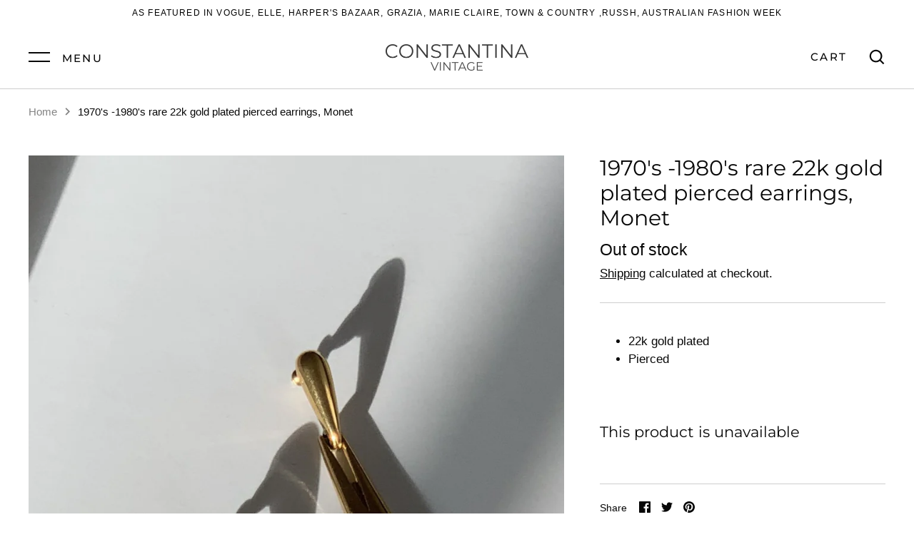

--- FILE ---
content_type: text/html; charset=utf-8
request_url: https://app.getrntr.com/connect/store.js
body_size: 625
content:
;(function () {
  document.addEventListener('DOMContentLoaded', function () {

    var publicUrl = 'https://app.revibecollective.com/connect/'
    
    function loadAsset(assetName) {
      if (/.css$/.test(assetName)) {
        document.head.appendChild(createLink(publicUrl + assetName))
      }
      if (/.js$/.test(assetName)) {
        document.body.appendChild(createScript(publicUrl + assetName))
      }
    }
    function createLink(href) {
      var link = document.createElement('link')
      link.setAttribute('href', href)
      link.setAttribute('rel', 'stylesheet')
      return link
    }
    function createScript(src) {
      var script = document.createElement('script')
      script.setAttribute('src', src)
      return script
    }

    setTimeout(function() {
      return function() {
        if (!localStorage.getItem("rentalSessionId")) {
          localStorage.setItem("rentalSessionId", Math.random().toString(36).slice(2))
        }
        try {
          var assets = JSON.parse('["static/css/main.84671932.css","static/js/main.ef52fa8b.js"]')
          assets.forEach(loadAsset)
        } catch (e) {
          console.error(e)
        }
    
        try {
          window.SERVER_DATA = JSON.parse('{"PUBLIC_HOST":"https://app.revibecollective.com"}')
        } catch (e) {
          console.error(e)
        }
      }
    }(), 0)
  })
})(); 


--- FILE ---
content_type: text/css
request_url: https://constantinavintage.com/cdn/shop/t/2/assets/styles.css?v=127605302839360882601762123855
body_size: 18417
content:
@charset "UTF-8";@font-face{font-family:Montserrat;font-weight:400;font-style:normal;font-display:fallback;src:url(//constantinavintage.com/cdn/fonts/montserrat/montserrat_n4.81949fa0ac9fd2021e16436151e8eaa539321637.woff2) format("woff2"),url(//constantinavintage.com/cdn/fonts/montserrat/montserrat_n4.a6c632ca7b62da89c3594789ba828388aac693fe.woff) format("woff")}@font-face{font-family:Montserrat;font-weight:700;font-style:normal;font-display:fallback;src:url(//constantinavintage.com/cdn/fonts/montserrat/montserrat_n7.3c434e22befd5c18a6b4afadb1e3d77c128c7939.woff2) format("woff2"),url(//constantinavintage.com/cdn/fonts/montserrat/montserrat_n7.5d9fa6e2cae713c8fb539a9876489d86207fe957.woff) format("woff")}@font-face{font-family:Montserrat;font-weight:500;font-style:normal;font-display:fallback;src:url(//constantinavintage.com/cdn/fonts/montserrat/montserrat_n5.07ef3781d9c78c8b93c98419da7ad4fbeebb6635.woff2) format("woff2"),url(//constantinavintage.com/cdn/fonts/montserrat/montserrat_n5.adf9b4bd8b0e4f55a0b203cdd84512667e0d5e4d.woff) format("woff")}@font-face{font-family:Montserrat;font-weight:400;font-style:italic;font-display:fallback;src:url(//constantinavintage.com/cdn/fonts/montserrat/montserrat_i4.5a4ea298b4789e064f62a29aafc18d41f09ae59b.woff2) format("woff2"),url(//constantinavintage.com/cdn/fonts/montserrat/montserrat_i4.072b5869c5e0ed5b9d2021e4c2af132e16681ad2.woff) format("woff")}@font-face{font-family:Montserrat;font-weight:700;font-style:italic;font-display:fallback;src:url(//constantinavintage.com/cdn/fonts/montserrat/montserrat_i7.a0d4a463df4f146567d871890ffb3c80408e7732.woff2) format("woff2"),url(//constantinavintage.com/cdn/fonts/montserrat/montserrat_i7.f6ec9f2a0681acc6f8152c40921d2a4d2e1a2c78.woff) format("woff")}@font-face{font-family:Montserrat;font-weight:400;font-style:normal;font-display:fallback;src:url(//constantinavintage.com/cdn/fonts/montserrat/montserrat_n4.81949fa0ac9fd2021e16436151e8eaa539321637.woff2) format("woff2"),url(//constantinavintage.com/cdn/fonts/montserrat/montserrat_n4.a6c632ca7b62da89c3594789ba828388aac693fe.woff) format("woff")}@font-face{font-family:Montserrat;font-weight:500;font-style:normal;font-display:fallback;src:url(//constantinavintage.com/cdn/fonts/montserrat/montserrat_n5.07ef3781d9c78c8b93c98419da7ad4fbeebb6635.woff2) format("woff2"),url(//constantinavintage.com/cdn/fonts/montserrat/montserrat_n5.adf9b4bd8b0e4f55a0b203cdd84512667e0d5e4d.woff) format("woff")}@font-face{font-family:Montserrat;font-weight:300;font-style:normal;font-display:fallback;src:url(//constantinavintage.com/cdn/fonts/montserrat/montserrat_n3.29e699231893fd243e1620595067294bb067ba2a.woff2) format("woff2"),url(//constantinavintage.com/cdn/fonts/montserrat/montserrat_n3.64ed56f012a53c08a49d49bd7e0c8d2f46119150.woff) format("woff")}@font-face{font-family:Montserrat;font-weight:300;font-style:normal;font-display:fallback;src:url(//constantinavintage.com/cdn/fonts/montserrat/montserrat_n3.29e699231893fd243e1620595067294bb067ba2a.woff2) format("woff2"),url(//constantinavintage.com/cdn/fonts/montserrat/montserrat_n3.64ed56f012a53c08a49d49bd7e0c8d2f46119150.woff) format("woff")}/*! normalize.css v3.0.0 | MIT License | git.io/normalize */html{font-family:sans-serif;-ms-text-size-adjust:100%;-webkit-text-size-adjust:100%}body{margin:0}article,aside,details,figcaption,figure,footer,header,hgroup,main,nav,section,summary{display:block}audio,canvas,progress,video{display:inline-block;vertical-align:baseline}audio:not([controls]){display:none;height:0}[hidden],template{display:none}a{background:transparent}a:active,a:hover{outline:0}abbr[title]{border-bottom:1px dotted}b,strong{font-weight:700}dfn{font-style:italic}h1{font-size:2em;margin:.67em 0}mark{background:#ff0;color:#000}small{font-size:80%}sub,sup{font-size:75%;line-height:0;position:relative;vertical-align:baseline}sup{top:-.5em}sub{bottom:-.25em}img{border:0}svg:not(:root){overflow:hidden}figure{margin:1em 40px}hr{-moz-box-sizing:content-box;box-sizing:content-box;height:0}pre{overflow:auto}code,kbd,pre,samp{font-size:1em}button,input,optgroup,select,.store-localization .disclosure__toggle,textarea{color:inherit;font:inherit;margin:0}button{overflow:visible}button,select,.store-localization .disclosure__toggle{text-transform:none}button,html input[type=button],input[type=reset],input[type=submit]{-webkit-appearance:button;cursor:pointer}button[disabled],html input[disabled]{cursor:default}button::-moz-focus-inner,input::-moz-focus-inner{border:0;padding:0}input{line-height:normal}input[type=checkbox],input[type=radio]{box-sizing:border-box;padding:0}input[type=number]::-webkit-inner-spin-button,input[type=number]::-webkit-outer-spin-button{height:auto}input[type=search]{-webkit-appearance:textfield;-moz-box-sizing:content-box;-webkit-box-sizing:content-box;box-sizing:content-box}input[type=search]::-webkit-search-cancel-button,input[type=search]::-webkit-search-decoration{-webkit-appearance:none}fieldset{border:1px solid #c0c0c0;margin:0 2px;padding:.35em .625em .75em}legend{border:0;padding:0}textarea{overflow:auto}optgroup{font-weight:700}table{border-collapse:collapse;border-spacing:0}td,th{padding:0}#cboxOverlay,#cboxWrapper,#colorbox{position:absolute;top:0;left:0;z-index:9999;overflow:hidden}#cboxWrapper{max-width:none}#cboxOverlay{position:fixed;width:100%;height:100%}#cboxBottomLeft,#cboxMiddleLeft{clear:left}#cboxContent{position:relative}#cboxLoadedContent{overflow:auto;-webkit-overflow-scrolling:touch}#cboxTitle{margin:0}#cboxLoadingGraphic,#cboxLoadingOverlay{position:absolute;top:0;left:0;width:100%;height:100%}#cboxClose,#cboxNext,#cboxPrevious,#cboxSlideshow{cursor:pointer;min-height:0;outline:none}.cboxPhoto{float:left;margin:auto;border:0;display:block;max-width:none;-ms-interpolation-mode:bicubic}.cboxIframe{width:100%;height:100%;display:block;border:0;padding:0;margin:0}#cboxContent,#cboxLoadedContent,#colorbox{box-sizing:content-box;-moz-box-sizing:content-box;-webkit-box-sizing:content-box}#cboxOverlay{background:#fff}#colorbox{outline:0}#cboxTopLeft{width:25px;height:25px;background:url() no-repeat 0 0}#cboxTopCenter{height:25px;background:url() repeat-x 0 -50px}#cboxTopRight{width:25px;height:25px;background:url() no-repeat -25px 0}#cboxBottomLeft{width:25px;height:25px;background:url() no-repeat 0 -25px}#cboxBottomCenter{height:25px;background:url() repeat-x 0 -75px}#cboxBottomRight{width:25px;height:25px;background:url() no-repeat -25px -25px}#cboxMiddleLeft{width:25px;background:url() repeat-y 0 0}#cboxMiddleRight{width:25px;background:url() repeat-y -25px 0}#cboxContent{background:#fff;overflow:hidden}.cboxIframe{background:#fff}#cboxError{padding:50px;border:1px solid #ccc}#cboxLoadedContent{margin-bottom:28px}#cboxTitle{position:absolute;bottom:0;left:0;text-align:center;width:100%;color:#999}#cboxCurrent{display:none!important;position:absolute;bottom:0;left:100px;color:#999}#cboxLoadingOverlay{background:#fff url() no-repeat center center}#cboxClose,#cboxNext,#cboxPrevious,#cboxSlideshow{border:1px solid #eee;padding:10px;margin:0;overflow:visible;width:auto;background:#fff}#cboxClose:active,#cboxNext:active,#cboxPrevious:active,#cboxSlideshow:active{outline:0}#cboxSlideshow{position:absolute;bottom:0;right:42px;color:#444}#cboxPrevious{position:absolute;bottom:0;left:0;color:#444}#cboxNext{position:absolute;bottom:0;left:7.5em;color:#444}#cboxClose{position:absolute;bottom:0;right:0;display:block;color:#444}.cboxIE #cboxBottomCenter,.cboxIE #cboxBottomLeft,.cboxIE #cboxBottomRight,.cboxIE #cboxMiddleLeft,.cboxIE #cboxMiddleRight,.cboxIE #cboxTopCenter,.cboxIE #cboxTopLeft,.cboxIE #cboxTopRight{filter:progid:DXImageTransform.Microsoft.gradient(startColorstr=#00FFFFFF,endColorstr=#00FFFFFF)}#cboxClose:hover,#cboxNext:hover,#cboxPrevious:hover,#cboxSlideshow:hover{background:#f4f4f4}#cboxOverlay,#cboxWrapper,#colorbox{z-index:10020}#cboxTopLeft,#cboxTopCenter,#cboxTopRight,#cboxMiddleLeft,#cboxMiddleRight,#cboxBottomLeft,#cboxBottomCenter,#cboxBottomRight{background:none}#cboxWrapper,#colorbox{overflow:visible}#cboxLoadedContent{margin-bottom:0}#cboxContent{box-shadow:0 1px 2px #00000040;overflow:visible;position:relative;background:#fff}#cboxContent>button{position:absolute;bottom:-48px;left:0;background:none;border:none}#cboxContent>button svg{margin:0}#cboxContent>button svg,#cboxContent>button svg path{fill:#333}#cboxContent #cboxPrevious{left:0}#cboxContent #cboxNext{left:40px}#cboxContent #cboxClose{left:auto;right:0}.cbox-borderless #cboxTopLeft,.cbox-borderless #cboxTopCenter,.cbox-borderless #cboxTopRight,.cbox-borderless #cboxMiddleLeft,.cbox-borderless #cboxMiddleRight,.cbox-borderless #cboxBottomLeft,.cbox-borderless #cboxBottomCenter,.cbox-borderless #cboxBottomRight{visibility:hidden}.cbox-borderless #cboxLoadedContent{margin:0}.cbox-borderless #cboxClose{display:none}.slick-slider{position:relative;display:block;-moz-box-sizing:border-box;-webkit-box-sizing:border-box;box-sizing:border-box;-webkit-touch-callout:none;-webkit-user-select:none;-khtml-user-select:none;-moz-user-select:none;-ms-user-select:none;user-select:none;-ms-touch-action:pan-y;touch-action:pan-y;-webkit-tap-highlight-color:transparent}.slick-list{position:relative;overflow:hidden;display:block;margin:0;padding:0}.slick-list:focus{outline:none}.slick-list.dragging{cursor:pointer;cursor:hand}.slick-slider .slick-track,.slick-slider .slick-list{-webkit-transform:translate3d(0,0,0);-moz-transform:translate3d(0,0,0);-ms-transform:translate3d(0,0,0);-o-transform:translate3d(0,0,0);transform:translateZ(0)}.slick-track{position:relative;left:0;top:0;display:block}.slick-track:before,.slick-track:after{content:"";display:table}.slick-track:after{clear:both}.slick-loading .slick-track{visibility:hidden}.slick-slide{float:left;height:100%;min-height:1px;display:none}[dir=rtl] .slick-slide{float:right}.slick-slide img{display:block}.slick-slide.slick-loading img{display:none}.slick-slide.dragging img{pointer-events:none}.slick-initialized .slick-slide{display:block}.slick-loading .slick-slide{visibility:hidden}.slick-vertical .slick-slide{display:block;height:auto;border:1px solid transparent}.slick-arrow.slick-hidden{display:none}.slick-loading .slick-list{background:#fff url(//constantinavintage.com/cdn/shop/t/2/assets/loading.gif?v=115678512110750922101605562992) center center no-repeat}.slick-prev,.slick-next{position:absolute;z-index:1;display:block;height:80px;width:80px;line-height:0px;font-size:0px;cursor:pointer;background:transparent!important;color:#fff!important;top:50%;-webkit-transform:translate(0,-50%);-ms-transform:translate(0,-50%);transform:translateY(-50%);transition:all .3s ease-in-out;padding:0;border:none!important;outline:none!important;box-shadow:none!important}.slick-prev:hover:before,.slick-prev:focus:before,.slick-next:hover:before,.slick-next:focus:before{opacity:1}.slick-prev.slick-disabled:before,.slick-next.slick-disabled:before{opacity:.5}.slick-prev svg,.slick-next svg{width:80px;height:80px;opacity:1;-webkit-filter:drop-shadow(0px 1px 1px rgba(0,0,0,.5));-moz-filter:drop-shadow(0px 1px 1px rgba(0,0,0,.5));-o-filter:drop-shadow(0px 1px 1px rgba(0,0,0,.5));-ms-filter:drop-shadow(0px 1px 1px rgba(0,0,0,.5));filter:drop-shadow(0px 1px 1px rgba(0,0,0,.5))}.slick-prev{left:-0px}[dir=rtl] .slick-prev{left:auto;right:-0px}.slick-prev:before{content:"<"}[dir=rtl] .slick-prev:before{content:">"}.slick-next{right:-0px}[dir=rtl] .slick-next{left:-0px;right:auto}.slick-next:before{content:">"}[dir=rtl] .slick-next:before{content:"<"}@media (min-width: 1000px){.slick-prev{opacity:0;margin-left:-80px}.slick-next{opacity:0;margin-right:-80px}.slick-slider:hover .slick-prev{opacity:1;margin-left:0}.slick-slider:hover .slick-next{opacity:1;margin-right:0}}@media (max-width: 767px){.slick-prev,.slick-next{margin-bottom:10px;top:auto;bottom:0;width:56px;height:20px;transform:none}.slick-prev svg,.slick-next svg{width:20px;height:20px}.section--banner .slick-prev,.section--banner .slick-next{bottom:0}}@media (max-width: 767px) and (max-width: 767px){.section--banner .slick-prev,.section--banner .slick-next{bottom:0}}@media (max-width: 767px){.slideshow--no-mobile-arrows .slick-prev,.slideshow--no-mobile-arrows .slick-next{display:none!important}}.slick-dots{position:absolute;bottom:0;left:0;list-style:none;text-align:center;margin:10px 0;padding:0;width:100%}.slick-dots li{position:relative;display:inline-block;height:20px;width:20px;margin:0 2px;padding:0;cursor:pointer}.slick-dots li button{border:0;background:transparent;display:block;height:20px;width:20px;outline:none;line-height:0px;font-size:0px;color:transparent;padding:5px;cursor:pointer;box-shadow:none!important}.slick-dots li button:hover,.slick-dots li button:focus{outline:none}.slick-dots li button:hover:before,.slick-dots li button:focus:before{opacity:1}.slick-dots li button:before{position:absolute;top:0;left:calc(50% - 5px);width:10px;height:10px;content:"";font-family:Arial,sans-serif;font-size:10px;line-height:20px;text-align:center;background-color:transparent;border-radius:10px;border:2px solid #ffffff;-webkit-font-smoothing:antialiased;-moz-osx-font-smoothing:grayscale}.slick-dots li.slick-active button:before{background-color:#fff}.dots-over .slick-dots{position:absolute;left:0;bottom:0;width:100%}.slick-slider--center-carousel .slick-track{transform:none!important;width:auto!important;display:flex;justify-content:center}.gallery-viewer{position:fixed;z-index:10012;top:0;left:0;width:100%;height:100%;background:#fff;transition:opacity .25s ease-out,transform .25s ease-out}.gallery-viewer--pre-reveal,.gallery-viewer--transition-out{opacity:0;transform:scale(.97)}.gallery-viewer__zoom{position:absolute;z-index:1;width:100%;height:100%;pointer-events:none}.gallery-viewer__zoom-image{position:absolute;width:auto;height:auto;max-width:none;max-height:none;min-width:0;min-height:0}.gallery-viewer__thumbs{position:absolute;z-index:2;left:0;bottom:20px;width:100%;text-align:center;overflow:auto;white-space:nowrap}.gallery-viewer__thumb{position:relative;display:inline-block;padding:4px;background:#fff;width:69px}.gallery-viewer__thumb:not(:first-child){margin-left:-4px}.gallery-viewer__thumb:after{content:"";position:absolute;top:4px;bottom:4px;left:4px;right:4px;border:1px solid transparent;transition:.1s ease-out}.gallery-viewer__thumb:hover:after{border-color:#000}@media (max-width: 600px){.gallery-viewer__thumb{width:50px}}.gallery-viewer__thumb--active:after{border-color:#000}.gallery-viewer__controls{position:relative;height:100%;z-index:3;pointer-events:none}.gallery-viewer__button{position:absolute;pointer-events:auto;background:#ffffffb3;color:#000}.gallery-viewer__button svg{vertical-align:top}.gallery-viewer__button svg.feather{stroke:#000}.gallery-viewer__prev,.gallery-viewer__next{top:calc(50% - 12px);padding:10px}.gallery-viewer__prev svg,.gallery-viewer__next svg{width:24px;height:24px;vertical-align:top}@media (max-width: 600px){.gallery-viewer__prev svg,.gallery-viewer__next svg{width:20px;height:20px}}@media (max-width: 600px){.gallery-viewer__prev,.gallery-viewer__next{top:calc(50% - 10px)}}.gallery-viewer__prev{left:0}.gallery-viewer__next{right:0}.gallery-viewer__close{top:0;right:0;padding:10px}.gallery-viewer__close svg{width:24px;height:24px;vertical-align:top}@media (max-width: 600px){.gallery-viewer__close svg{width:20px;height:20px}}.gallery-viewer--single-image .gallery-viewer__prev,.gallery-viewer--single-image .gallery-viewer__next,.gallery-viewer--single-image .gallery-viewer__thumbs{display:none}@media (pointer: coarse){.gallery-viewer-open,.gallery-viewer-open body{overflow:hidden;height:100%}}body.cc-popup-no-scroll{overflow:hidden}.popup-scrollbar-measure{position:absolute;top:-9999px;width:50px;height:50px;overflow:scroll;pointer-events:none}.cc-popup{position:fixed;display:flex;height:100%;width:100%;top:0;left:0;z-index:997;transition:opacity .15s,visibility .15s;opacity:0;visibility:hidden;pointer-events:none}.cc-popup.cc-popup--center{justify-content:center;align-items:center}.cc-popup.cc-popup--center .cc-popup-modal{transform:translate3d(0,60px,0)}.cc-popup.cc-popup--bottom-left,.cc-popup.cc-popup--bottom-right{align-items:flex-end}.cc-popup.cc-popup--bottom-left{justify-content:flex-start}.cc-popup.cc-popup--bottom-left .cc-popup-modal{transform:translate3d(-60px,0,0)}.cc-popup.cc-popup--bottom-right{justify-content:flex-end}.cc-popup.cc-popup--bottom-right .cc-popup-modal{transform:translate3d(60px,0,0)}.cc-popup.cc-popup--right{justify-content:flex-end}.cc-popup.cc-popup--right .cc-popup-modal{transform:translate3d(60px,0,0);width:100%;min-width:0;overflow:auto}@media (min-width: 768px){.cc-popup.cc-popup--right .cc-popup-modal{width:400px}}.cc-popup.cc-popup--visible{visibility:visible;opacity:1;pointer-events:auto}.cc-popup.cc-popup--visible .cc-popup-modal{transform:translateZ(0)}.cc-popup .cc-popup-background{position:absolute;top:0;bottom:0;left:0;right:0;background:#0000004d;z-index:998}.cc-popup .cc-popup-modal{position:relative;z-index:999;transition:transform .25s;overflow:hidden;background-color:#fff;color:#222}.cc-popup .cc-popup-container{display:flex}.cc-popup .cc-popup-container .cc-popup-title{color:#222}.cc-popup .cc-popup-close{position:absolute;right:3px;top:3px;width:44px;height:44px;padding:7px;min-width:auto;background-color:transparent;border:none;box-shadow:none}.cc-popup .cc-popup-close svg{stroke:#222;stroke-width:2px}.cc-popup .cc-popup-image .rimage-background{height:100%}.cc-popup .cc-popup-column{height:100%;display:flex;flex-direction:column;justify-content:center}.store-availability-container-outer.store-availability-initialized{transition:height .3s;overflow:hidden}.store-availability-container{padding:1em 0;transition:opacity .3s}.store-availability-loading .store-availability-container{pointer-events:none;opacity:.4;transition-delay:.4s}.payment-and-quantity--buttons-active~[data-store-availability-container] .store-availability-container{padding-bottom:1.5em}.store-availability-container small{font-size:.85em}.store-availability-container .store-availability-small-text{margin-bottom:.85em}.store-availability-container .store-availability-information{display:flex}.store-availability-container .store-availability-information .store-availability-icon{padding-right:10px;position:relative;top:-1px}.store-availability-container .store-availability-information .store-availability-icon svg{height:16px;width:16px}.store-availability-container .store-availability-information .store-availability-icon.store-availability-icon--available{color:#108043}.store-availability-container .store-availability-information .store-availability-icon.store-availability-icon--unavailable{color:#de3618}.store-availability-container .store-availability-information .store-availability-information__stores{margin-top:.5em}.store-availability-container .store-availability-information .store-availability-information__title,.store-availability-container .store-availability-information .store-availability-information__stores,.store-availability-container .store-availability-information .store-availability-information__stock{margin-bottom:0}.store-availability-container .store-availability-information .store-availability-information__title,.store-availability-container .store-availability-information .store-availability-information__stock{margin-top:0}.store-availability-container .store-availability-information .store-availability-information__title strong{font-weight:600}.store-availabilities-modal{z-index:99999}.store-availabilities-modal small{font-size:.85em}.store-availabilities-modal .store-availability-small-text{margin-bottom:.85em}.store-availabilities-modal .cc-icon-available{color:#108043}.store-availabilities-modal .cc-icon-unavailable{color:#de3618}.store-availabilities-modal .cc-popup-close,.store-availabilities-modal .cc-popup-close:hover{color:#080808!important}.store-availabilities-modal .cc-popup-close svg{stroke:#080808!important}.store-availabilities-modal .cc-popup-close svg:hover{stroke:#080808!important}.store-availabilities-modal .cc-popup-modal{background-color:#fff;color:#080808}.store-availabilities-modal .cc-popup-modal .cc-popup-content{text-align:left}.store-availabilities-modal .cc-popup-modal .cc-popup-content button{white-space:nowrap}.store-availabilities-modal .cc-popup-modal .cc-popup-content .cc-popup-text{margin-bottom:1em;padding-right:20px}.store-availabilities-modal .cc-popup-modal .cc-popup-content .cc-popup-text .store-availabilities-modal__product-title{margin-bottom:0;text-align:left;color:#080808}.store-availabilities-modal .cc-popup-modal .cc-popup-content .store-availability-list__item{margin-top:1em}.store-availabilities-modal .cc-popup-modal .cc-popup-content .store-availability-list__item:before{content:"";display:inline-block;background-color:#cecece;width:100%;height:1px;margin-bottom:1em;margin-top:.5em}.store-availabilities-modal .cc-popup-modal .cc-popup-content .store-availability-list__item address{font-style:normal}.store-availabilities-modal .cc-popup-modal .cc-popup-content .store-availability-list__item a{color:#080808}.store-availabilities-modal .cc-popup-modal .cc-popup-content .store-availability-list__item .store-availability-list__location{display:flex}.store-availabilities-modal .cc-popup-modal .cc-popup-content .store-availability-list__item .store-availability-list__location .store-availability-list__location__text{flex:1;margin-bottom:.2em}.store-availabilities-modal .cc-popup-modal .cc-popup-content .store-availability-list__item .store-availability-list__location .store-availability-list__location__text strong{font-weight:600}.store-availabilities-modal .cc-popup-modal .cc-popup-content .store-availability-list__item .store-availability-list__location .store-availability-list__location__distance{visibility:hidden;opacity:0;margin-bottom:0;transition:visibility .4s,opacity .4s}.store-availabilities-modal .cc-popup-modal .cc-popup-content .store-availability-list__item .store-availability-list__location .store-availability-list__location__distance.-in{opacity:1;visibility:visible}.store-availabilities-modal .cc-popup-modal .cc-popup-content .store-availability-list__item .store-availability-list__location .store-availability-list__location__distance svg{position:relative;height:11px;width:11px}.store-availabilities-modal .cc-popup-modal .cc-popup-content .store-availability-list__item .store-availability-list__invalid_address svg{height:14px;width:14px}.store-availabilities-modal .cc-popup-modal .cc-popup-content .store-availability-list__item .cc-icon-available,.store-availabilities-modal .cc-popup-modal .cc-popup-content .store-availability-list__item .cc-icon-unavailable{display:inline-block}.store-availabilities-modal .cc-popup-modal .cc-popup-content .store-availability-list__item .cc-icon-available svg,.store-availabilities-modal .cc-popup-modal .cc-popup-content .store-availability-list__item .cc-icon-unavailable svg{height:13px;width:13px}@media (min-width: 768px){.store-availabilities-modal .cc-popup-modal .cc-popup-content .store-availability-list__item .store-availability-list__phone--mobile{display:none}}.store-availabilities-modal .cc-popup-modal .cc-popup-content .store-availability-list__item .store-availability-list__phone--desktop{display:none}@media (min-width: 768px){.store-availabilities-modal .cc-popup-modal .cc-popup-content .store-availability-list__item .store-availability-list__phone--desktop{display:block}}.cc-popup.cc-popup--bottom-left,.cc-popup.cc-popup--bottom-right{align-items:flex-end;padding:30px}.cc-popup .cc-popup-modal{background-color:#fff;overflow:hidden}.cc-popup .cc-popup-modal--has-image{width:65vw}.cc-popup .cc-popup-image{min-width:50%;width:50%}.cc-popup .cc-popup-image .rimage-outer-wrapper,.cc-popup .cc-popup-image .rimage-wrapper{height:100%}.cc-popup .cc-popup-image .rimage-wrapper img{object-fit:cover}.cc-popup .cc-popup-content{padding:60px;text-align:center}.cc-popup .cc-popup-content .rte,.cc-popup .cc-popup-content .general-form,.cc-popup .cc-popup-content #customer_sidebar,.cc-popup .cc-popup-content .order-table,.cc-popup .cc-popup-content #address_tables{text-align:center}.cc-popup .social-links__list{justify-content:center;margin-top:30px}.cc-popup .social-links__list a{color:inherit}.cc-popup .cc-popup-form-input,.cc-popup .cc-popup-form-submit{width:100%;margin-bottom:15px}.cc-popup .cc-popup-form-input{text-align:center}.cc-popup .cc-popup-close svg{color:#080808}@media only screen and (max-width: 1080px){.cc-popup .cc-popup-modal--has-image{width:80vw}}@media only screen and (max-width: 767px){.cc-popup .cc-popup-image{display:none}.cc-popup .cc-popup-content{width:100%}}@media only screen and (max-width: 560px){.cc-popup.cc-popup--center,.cc-popup.cc-popup--bottom-left,.cc-popup.cc-popup--bottom-right{justify-content:center;align-items:center;padding:15px}.cc-popup .cc-popup-modal{width:100%}}.cc-popup.store-availabilities-modal{transition:opacity .5s,visibility .5s}.cc-popup.store-availabilities-modal .cc-popup-modal{transition:transform .5s ease}.cc-popup.store-availabilities-modal .cc-popup-modal .cc-popup-content{width:100%;padding:30px}@media (max-width: 767px){.cc-popup.store-availabilities-modal .cc-popup-modal .cc-popup-content{padding-left:20px;padding-right:20px}}.cc-popup.store-availabilities-modal .cc-popup-modal .cc-popup-content .cc-icon-unavailable svg,.cc-popup.store-availabilities-modal .cc-popup-modal .cc-popup-content .cc-icon-available svg,.cc-popup.store-availabilities-modal .cc-popup-modal .cc-popup-content .store-availability-list__invalid_address svg{position:relative;top:2px}*,*:before,*:after{-moz-box-sizing:border-box;-webkit-box-sizing:border-box;box-sizing:border-box}.clearfix,.cf{zoom:1}.clearfix:before,.cf:before{content:"";display:table}.clearfix:after,.cf:after{content:"";display:table;clear:both}img,iframe{max-width:100%}img{height:auto}.container{margin-left:auto;margin-right:auto;max-width:1200px;width:calc(100% - 80px)}.reading-width{max-width:670px;margin-left:auto;margin-right:auto}.buttons,.product-details>div{margin:20px 0;padding:0}.buttons li,.nav li{list-style-type:none;margin:0;padding:0}.buttons li{padding:5px 0}.buttons li,.nav li,.nav li a{display:inline-block}.grid,.row{display:flex;flex-wrap:wrap;margin-left:-40px}.grid--row-gutters{margin-bottom:-60px}.grid--row-gutters>.column{margin-bottom:60px}.grid--row-gutters-small{margin-bottom:-40px}.grid--row-gutters-small>.column{margin-bottom:40px}.column{margin-left:40px}.column.half{width:calc(50% - 40px)}.column.quarter{width:calc(25% - 40px)}.column.three-quarters{width:calc(75% - 40px)}.column.third{width:calc(33.33333% - 40px)}.column.two-thirds{width:calc(66.666667% - 40px)}.column.fifth{width:calc(20% - 40px)}.column.full{width:calc(100% - 40px)}@media (max-width: 767px){body>.container{width:auto}.grid,.row{margin-left:-20px}.column{margin-left:20px}.column.half,.column.third{width:calc(100% - 20px);margin-bottom:20px}.column.quarter,.column.fifth{width:calc(50% - 20px)}.column.three-quarters{width:calc(100% - 20px);margin-bottom:20px}.grid--row-gutters{margin-bottom:-40px}.grid--row-gutters>.column{margin-bottom:40px}.grid--row-gutters-small{margin-bottom:-20px}.grid--row-gutters-small>.column{margin-bottom:20px}}input,textarea{border-radius:0;margin-bottom:4px}input[type=text],input[type=number],input[type=password],input[type=email]{-webkit-appearance:none;-moz-appearance:none;appearance:none}input[type=number]::-webkit-inner-spin-button,input[type=number]::-webkit-outer-spin-button{-webkit-appearance:none;margin:0}.hidden{display:none}.left{float:left}.right{float:right}.align-center,.align-centre{text-align:center}.align-right{text-align:right}.align-left{text-align:left}.visually-hidden{position:absolute!important;overflow:hidden;clip:rect(0 0 0 0);height:1px;width:1px;margin:-1px;padding:0;border:0}#searchresults{margin:0}#searchresults input{width:auto}body{font-family:Montserrat,sans-serif;font-weight:400;font-style:normal;font-size:17px;line-height:1.5em;color:#080808;overflow-x:hidden;background:#fff;-moz-font-feature-settings:"liga";-moz-osx-font-smoothing:grayscale;-webkit-font-feature-settings:"liga";-webkit-font-smoothing:antialiased}body:not(.user-is-tabbing) button:focus,body:not(.user-is-tabbing) input:focus,body:not(.user-is-tabbing) textarea:focus,body:not(.user-is-tabbing) select:focus,body:not(.user-is-tabbing) .store-localization .disclosure__toggle:focus,.store-localization body:not(.user-is-tabbing) .disclosure__toggle:focus{outline:none!important}h1,.h1,h2,.h2,h3,.h3,.theme-product-reviews-full .spr-header-title,h4,.h4,.theme-product-reviews-full .spr-form-title,h5,.h5,h6,.h6{font-family:Montserrat,sans-serif;font-weight:400;font-style:normal;line-height:1.2;color:#080808}h1,.h1{font-size:2.5em;margin:0 0 .75em}@media (max-width: 767px){h1,.h1{font-size:2em}}h2,.h2{font-size:1.75em;margin:0 0 1em}@media (max-width: 767px){h2,.h2{font-size:1.5em}}h3,.h3,.theme-product-reviews-full .spr-header-title{font-size:1.5em;margin:0 0 .625em}@media (max-width: 767px){h3,.h3,.theme-product-reviews-full .spr-header-title{font-size:1.375em}}h4,.h4,.theme-product-reviews-full .spr-form-title{font-size:1.375em;margin:0 0 .68em}@media (max-width: 767px){h4,.h4,.theme-product-reviews-full .spr-form-title{font-size:1.25em}}h5,.h5{font-size:1.25em;margin:0 0 1em}@media (max-width: 767px){h5,.h5{font-size:1.15em}}h6,.h6{font-size:.75em;font-weight:500;margin:0 0 2.5em;letter-spacing:.15em;text-transform:uppercase}.large-text{font-size:21.25px;line-height:1.5}a{text-decoration:none;color:inherit;transition:color .15s,background-color .15s,border-color .15s}.feature-link,#main-menu .rte a,#main-menu .general-form a,#main-menu #customer_sidebar a,#main-menu .order-table a,#main-menu #address_tables a,.theme-product-reviews-full .spr-summary-actions-newreview,.rte .feature-link,.general-form .feature-link,#customer_sidebar .feature-link,.order-table .feature-link,#address_tables .feature-link,.rte .theme-product-reviews-full .spr-summary-actions-newreview,.theme-product-reviews-full .rte .spr-summary-actions-newreview,.general-form .theme-product-reviews-full .spr-summary-actions-newreview,.theme-product-reviews-full .general-form .spr-summary-actions-newreview,#customer_sidebar .theme-product-reviews-full .spr-summary-actions-newreview,.theme-product-reviews-full #customer_sidebar .spr-summary-actions-newreview,.order-table .theme-product-reviews-full .spr-summary-actions-newreview,.theme-product-reviews-full .order-table .spr-summary-actions-newreview,#address_tables .theme-product-reviews-full .spr-summary-actions-newreview,.theme-product-reviews-full #address_tables .spr-summary-actions-newreview{display:inline-block;position:relative;font-family:Montserrat,sans-serif;font-size:.875em;line-height:1.5em;font-weight:500;letter-spacing:.15em;text-transform:uppercase;text-decoration:none;color:#080808}.feature-link:after,#main-menu .rte a:after,#main-menu .general-form a:after,#main-menu #customer_sidebar a:after,#main-menu .order-table a:after,#main-menu #address_tables a:after,.theme-product-reviews-full .spr-summary-actions-newreview:after,.rte .feature-link:after,.general-form .feature-link:after,#customer_sidebar .feature-link:after,.order-table .feature-link:after,#address_tables .feature-link:after,.rte .theme-product-reviews-full .spr-summary-actions-newreview:after,.theme-product-reviews-full .rte .spr-summary-actions-newreview:after,.general-form .theme-product-reviews-full .spr-summary-actions-newreview:after,.theme-product-reviews-full .general-form .spr-summary-actions-newreview:after,#customer_sidebar .theme-product-reviews-full .spr-summary-actions-newreview:after,.theme-product-reviews-full #customer_sidebar .spr-summary-actions-newreview:after,.order-table .theme-product-reviews-full .spr-summary-actions-newreview:after,.theme-product-reviews-full .order-table .spr-summary-actions-newreview:after,#address_tables .theme-product-reviews-full .spr-summary-actions-newreview:after,.theme-product-reviews-full #address_tables .spr-summary-actions-newreview:after{content:"";display:block;border-top:2px solid;transition:all .25s}.feature-link:hover,#main-menu .rte a:hover,#main-menu .general-form a:hover,#main-menu #customer_sidebar a:hover,#main-menu .order-table a:hover,#main-menu #address_tables a:hover,.theme-product-reviews-full .spr-summary-actions-newreview:hover,.rte .feature-link:hover,.general-form .feature-link:hover,#customer_sidebar .feature-link:hover,.order-table .feature-link:hover,#address_tables .feature-link:hover,.rte .theme-product-reviews-full .spr-summary-actions-newreview:hover,.theme-product-reviews-full .rte .spr-summary-actions-newreview:hover,.general-form .theme-product-reviews-full .spr-summary-actions-newreview:hover,.theme-product-reviews-full .general-form .spr-summary-actions-newreview:hover,#customer_sidebar .theme-product-reviews-full .spr-summary-actions-newreview:hover,.theme-product-reviews-full #customer_sidebar .spr-summary-actions-newreview:hover,.order-table .theme-product-reviews-full .spr-summary-actions-newreview:hover,.theme-product-reviews-full .order-table .spr-summary-actions-newreview:hover,#address_tables .theme-product-reviews-full .spr-summary-actions-newreview:hover,.theme-product-reviews-full #address_tables .spr-summary-actions-newreview:hover{color:#080808}.feature-link:hover:after,#main-menu .rte a:hover:after,#main-menu .general-form a:hover:after,#main-menu #customer_sidebar a:hover:after,#main-menu .order-table a:hover:after,#main-menu #address_tables a:hover:after,.theme-product-reviews-full .spr-summary-actions-newreview:hover:after,.rte .feature-link:hover:after,.general-form .feature-link:hover:after,#customer_sidebar .feature-link:hover:after,.order-table .feature-link:hover:after,#address_tables .feature-link:hover:after,.rte .theme-product-reviews-full .spr-summary-actions-newreview:hover:after,.theme-product-reviews-full .rte .spr-summary-actions-newreview:hover:after,.general-form .theme-product-reviews-full .spr-summary-actions-newreview:hover:after,.theme-product-reviews-full .general-form .spr-summary-actions-newreview:hover:after,#customer_sidebar .theme-product-reviews-full .spr-summary-actions-newreview:hover:after,.theme-product-reviews-full #customer_sidebar .spr-summary-actions-newreview:hover:after,.order-table .theme-product-reviews-full .spr-summary-actions-newreview:hover:after,.theme-product-reviews-full .order-table .spr-summary-actions-newreview:hover:after,#address_tables .theme-product-reviews-full .spr-summary-actions-newreview:hover:after,.theme-product-reviews-full #address_tables .spr-summary-actions-newreview:hover:after{transform:scaleX(.8)}p{margin:0 0 1em}blockquote{margin:1.5em 0 1.5em 10px;padding:.5em 0;quotes:"\201c" "\201d";font-size:130%;font-style:italic;line-height:1.5em}blockquote:before{color:#080808;content:open-quote;font-size:3em;line-height:.05em;margin-left:-20px;margin-right:10px;vertical-align:-.48em}blockquote :first-child{display:inline}blockquote :last-child{margin-bottom:0}blockquote:after{content:no-close-quote}label,.label{font-family:Montserrat,sans-serif;font-size:.875em;line-height:1.5em;font-weight:500;letter-spacing:.15em;display:block;margin:0 0 6px;color:#080808;text-transform:uppercase}.label--inline{display:inline}.label--plain-text{font-family:Montserrat,sans-serif;font-weight:400;font-style:normal;font-size:17px;line-height:1.5em;letter-spacing:0;text-transform:none;color:inherit}input,textarea{color:#000;border-top:0px;border-left:0px;border-right:0px;border-bottom:1px solid #cecece;background:#fff;padding:14px 29px;max-width:100%;width:432px;height:60px;border-radius:0;font-size:16px}input:focus,textarea:focus{outline:none;border-color:#080808}input[type=checkbox]{width:auto!important;height:auto}input.quantity{width:3.5em;height:2.5em;padding-left:.1em;padding-right:.1em;text-align:center;vertical-align:middle;-webkit-appearance:none}textarea{height:8em}button,input[type=submit],.button{border-color:Transparent;background-color:Transparent;display:inline-block;color:#000;min-height:40px;height:auto;width:auto;padding:14px 28px;vertical-align:top;transition:opacity .2s,box-shadow .25s,background-color .1s,border-color .1s,color .1s;font-family:Montserrat,sans-serif;font-size:.875em;line-height:1.5em;font-weight:500;letter-spacing:.15em;text-transform:uppercase}button svg,input[type=submit] svg,.button svg{margin-top:-24px;margin-bottom:-24px;width:24px;height:24px;vertical-align:middle}button svg:first-child,input[type=submit] svg:first-child,.button svg:first-child{margin-left:-12px}button svg:last-child,input[type=submit] svg:last-child,.button svg:last-child{margin-right:-12px}button.button--alt,input[type=submit].button--alt,.button.button--alt{border-color:#000;background:#000;color:#fff}button.button--alt:hover,input[type=submit].button--alt:hover,.button.button--alt:hover{box-shadow:none;border-color:#000;background:#fff;color:#000}.button:hover{color:gray}.button--hollow{font-size:.875em;background:transparent;border-color:inherit;color:inherit}.button--hollow:hover{border-color:#000;background:#000;color:#fff}button[disabled],input[type=submit][disabled]{opacity:.5}input[type=submit].textbutton,button.textbutton{color:inherit;border:none;background:none;height:auto;min-height:0;margin:0;padding:0;font-family:inherit;font-size:inherit;line-height:inherit;font-weight:inherit;letter-spacing:0;text-transform:none;box-shadow:none!important}select,.store-localization .disclosure__toggle{border:1px solid #cecece;padding:5px 34px 4px 11px;outline:none;-moz-border-radius:0px;-webkit-border-radius:0px;border-radius:0;display:inline-block;-webkit-appearance:none;appearance:none;height:2.5em;color:#000;font-size:16px;background:#fff no-repeat right center;background-image:url("data:image/svg+xml,%3Csvg viewBox='0 0 30 24' xmlns='http://www.w3.org/2000/svg'%3E%3Cpath fill='rgb(0, 0, 0)' d='M7.41 7.84L12 12.42l4.59-4.58L18 9.25l-6 6-6-6z'/%3E%3Cpath d='M0-.75h24v24H0z' fill='none'/%3E%3C/svg%3E");background-size:30px 20px;cursor:pointer;width:200px;max-width:100%}select::-ms-expand,.store-localization .disclosure__toggle::-ms-expand{display:none}select:focus,.store-localization .disclosure__toggle:focus{outline:none;border-color:#080808}.input-and-button-row{display:flex}.input-and-button-row__input-wrapper{flex:1 1 auto;display:flex}.input-and-button-row__input{flex:1 1 auto;margin:0 15px 0 0;height:auto;width:auto}.input-and-button-row__input::-ms-clear{display:none}.input-and-button-row__input:focus{outline:none}.input-and-button-row__button{flex:0 0 auto}.input-with-clear{position:relative}.input-with-clear__clear{position:absolute;line-height:1.5em;top:calc(50% - .75em);right:30px}@media (max-width: 479px){.input-and-button-row{display:block}.input-and-button-row__input-wrapper,.input-and-button-row__input,.input-and-button-row__button{width:100%}.input-and-button-row__input{border-right-width:1px;margin:0 0 15px}}hr{border:none;width:100%;color:transparent;border-bottom:1px solid #cecece;height:1px;margin:1em 0;text-align:center;overflow:visible}hr:after{display:inline-block;color:#cecece;background:#fff;padding:0 2px;margin-top:2px}.rte,.general-form,#customer_sidebar,.order-table,#address_tables{margin-bottom:1em;text-align:left;zoom:1;word-break:break-word}.rte:before,.general-form:before,#customer_sidebar:before,.order-table:before,#address_tables:before{content:"";display:table}.rte:after,.general-form:after,#customer_sidebar:after,.order-table:after,#address_tables:after{content:"";display:table;clear:both}.rte h1 a,.general-form h1 a,#customer_sidebar h1 a,.order-table h1 a,#address_tables h1 a,.rte h2 a,.general-form h2 a,#customer_sidebar h2 a,.order-table h2 a,#address_tables h2 a,.rte h3 a,.general-form h3 a,#customer_sidebar h3 a,.order-table h3 a,#address_tables h3 a,.rte h4 a,.general-form h4 a,#customer_sidebar h4 a,.order-table h4 a,#address_tables h4 a,.rte h5 a,.general-form h5 a,#customer_sidebar h5 a,.order-table h5 a,#address_tables h5 a,.rte h6 a,.general-form h6 a,#customer_sidebar h6 a,.order-table h6 a,#address_tables h6 a{color:inherit;text-decoration:none}.rte a,.general-form a,#customer_sidebar a,.order-table a,#address_tables a{text-decoration:underline;color:#080808}.rte a:hover,.general-form a:hover,#customer_sidebar a:hover,.order-table a:hover,#address_tables a:hover{color:#000}.rte p:last-child,.general-form p:last-child,#customer_sidebar p:last-child,.order-table p:last-child,#address_tables p:last-child{margin-bottom:0}.rte tr,.general-form tr,#customer_sidebar tr,.order-table tr,#address_tables tr{border-top:1px solid #cecece}.rte tr:first-child,.general-form tr:first-child,#customer_sidebar tr:first-child,.order-table tr:first-child,#address_tables tr:first-child{border-top:none}.rte td,.general-form td,#customer_sidebar td,.order-table td,#address_tables td,.rte th,.general-form th,#customer_sidebar th,.order-table th,#address_tables th{border-left:1px solid #cecece;padding:.4em .6em}.rte td:first-child,.general-form td:first-child,#customer_sidebar td:first-child,.order-table td:first-child,#address_tables td:first-child,.rte th:first-child,.general-form th:first-child,#customer_sidebar th:first-child,.order-table th:first-child,#address_tables th:first-child{border-left:none}.rte th,.general-form th,#customer_sidebar th,.order-table th,#address_tables th{border-bottom:2px solid #cecece}.rte tfoot,.general-form tfoot,#customer_sidebar tfoot,.order-table tfoot,#address_tables tfoot{border-top:2px solid #cecece}.rte.align-center,.align-center.general-form,.align-center#customer_sidebar,.align-center.order-table,.align-center#address_tables,.rte.align-centre,.align-centre.general-form,.align-centre#customer_sidebar,.align-centre.order-table,.align-centre#address_tables{text-align:center}.content-row{padding-top:60px;padding-bottom:60px}.large-content-row{padding-top:80px;padding-bottom:80px}.spaced-row{margin-top:60px;margin-bottom:60px}.spaced-row-top{margin-top:60px}.spaced-row-bottom{margin-bottom:60px}.light-spaced-row{margin-top:40px;margin-bottom:40px}.lightly-spaced-row{margin-top:20px;margin-bottom:20px}.lightly-spaced-row-bottom{margin-bottom:20px}.homepage-spaced-row{margin-top:80px;margin-bottom:80px}.homepage-padded-row{padding-top:80px;padding-bottom:80px}.h2-margin-top{margin-top:1.75em}.no-margin{margin:0}.breadcrumbs{margin:20px 0;padding-left:40px;padding-right:40px;font-size:.875em;line-height:1.5em}.breadcrumbs a{opacity:.5}.breadcrumbs a:hover{opacity:1}.breadcrumbs__crumb{vertical-align:middle}.breadcrumbs__divider,.breadcrumbs__icon{display:inline-block;vertical-align:middle;opacity:.5}.breadcrumbs__divider svg,.breadcrumbs__icon svg{display:block;width:1.4em;height:1.4em}.breadcrumbs__icon--with-gap{margin-left:.5em}.breadcrumbs--with-opposing-content{display:flex;width:100%}.breadcrumbs__nav{flex:1 0 auto;text-align:left}.inline-next-prev__item,.inline-next-prev__link,.inline-next-prev__icon,.inline-next-prev__icon svg,.inline-next-prev__text{display:inline-block;vertical-align:middle}.inline-next-prev__icon svg{width:1.4em;height:1.4em}.inline-next-prev__item:nth-child(2):before{content:"\b7";position:relative;top:1px;margin-left:.5em;margin-right:.5em;vertical-align:middle;opacity:.5}.wide-next-prev{padding:80px 0;background:#fff}.wide-next-prev,.wide-next-prev .section-title-container,.wide-next-prev h4,.wide-next-prev .feature-link,.wide-next-prev #main-menu .rte a,#main-menu .rte .wide-next-prev a,.wide-next-prev #main-menu .general-form a,#main-menu .general-form .wide-next-prev a,.wide-next-prev #main-menu #customer_sidebar a,#main-menu #customer_sidebar .wide-next-prev a,.wide-next-prev #main-menu .order-table a,#main-menu .order-table .wide-next-prev a,.wide-next-prev #main-menu #address_tables a,#main-menu #address_tables .wide-next-prev a,.wide-next-prev .theme-product-reviews-full .spr-summary-actions-newreview,.theme-product-reviews-full .wide-next-prev .spr-summary-actions-newreview{color:#1d1d1d}.content-products{border-top:1px solid #cecece;padding:80px 0}.filters{margin-bottom:30px;height:0px;overflow:hidden;opacity:0}.filters .filter{display:inline-block;margin:0 20px 30px 0;white-space:nowrap}.filters label{margin-right:10px}.filters.filters--transition{transition:all .5s ease}@media (min-width: 768px){.filters{height:auto!important;opacity:1}}.mobile-filter-reveal{position:relative;margin:-20px 0 20px}.mobile-filter-reveal.mobile-filter-reveal--fade-out .mobile-filter-reveal__inner{pointer-events:none;position:absolute;left:0;width:100%;opacity:0;transition:opacity .25s}@media (min-width: 768px){.mobile-filter-reveal{display:none}}.pill{display:inline-block;margin:0 .75em .75em 0;padding:.3em 1em;background:#e6e6e6;border-radius:0}.pill:hover{background:#dadada}.img-block{position:relative}.img-block a{display:block}.img-block a,.img-block a:hover{color:#fff}.img-block .rimage-outer-wrapper{overflow:hidden}.img-block .rimage-wrapper{transform:scale(1) translateZ(0);transition:transform 1s cubic-bezier(.23,.57,.4,1),opacity .5s}.img-block a:hover .rimage-wrapper{transform:scale(1.05)}.general-form{max-width:670px;margin-left:auto;margin-right:auto;text-align:left}.general-form .title{margin-top:1em}.general-form .large_form label{display:block}.general-form .large_form input,.general-form .large_form select,.general-form .large_form .store-localization .disclosure__toggle,.store-localization .general-form .large_form .disclosure__toggle,.general-form .large_form textarea{margin:0 0 1em;width:100%}.general-form #customer{width:100%}.general-form #forgot_password{margin-bottom:1em}.general-form .btn{vertical-align:middle}.action_bottom{margin:0 0 1em}.action_bottom input{margin-right:.5em}.address_actions .action_link:not(:first-child):before{content:"\b7";margin:0 .7em 0 .5em}.address_actions .action_link:first-child a{padding-left:0}.general-form,#customer_sidebar,.order-table,#address_tables{margin-bottom:1em;text-align:left}.general-form table,#customer_sidebar table,.order-table table,#address_tables table{width:100%}.order-table-wrapper{overflow:auto;width:100%}#order_details{width:100%;min-width:580px}#order_details tr{border-top:1px solid #cecece}#order_details tr:first-child{border-top:none}#order_details td,#order_details th{border-left:1px solid #cecece;padding:.4em .6em}#order_details td:first-child,#order_details th:first-child{border-left:none}#order_details th{border-bottom:2px solid #cecece}#order_details tfoot{border-top:2px solid #cecece}#add_address tr,#add_address td,#address_tables tr,#address_tables td{border:none}@media only screen and (max-width: 720px){.responsive-table{width:100%}.responsive-table thead{display:none}.responsive-table tr{display:block}.responsive-table tr,.responsive-table td{float:left;clear:both;width:100%}.responsive-table th,.responsive-table td{display:block;text-align:right;margin:0;padding:10px 0;border-left:0}.responsive-table td:before{content:attr(data-label);float:left;text-align:center;padding-right:10px}.responsive-table .responsive-table--label-cell{display:none}.responsive-table-row+.responsive-table-row,tfoot>.responsive-table-row:first-child{position:relative;margin-top:10px;padding-top:10px}.responsive-table-row+.responsive-table-row:after,tfoot>.responsive-table-row:first-child:after{content:"";display:block;position:absolute;top:0;left:0;right:0;border-bottom:1px solid #cecece}}.errors{color:#840404}.overlay{position:absolute;top:0;bottom:0;left:0;right:0;text-align:center;margin:0;padding:30px;max-width:none;pointer-events:none}.overlay a,.overlay button{pointer-events:auto}.overlay .inner{display:flex;align-items:center;justify-content:center;flex-direction:column;width:100%;height:100%}.overlay .inner .overlay__title,.overlay .inner .overlay__subheading,.overlay .inner .overlay__link{margin:0;color:inherit}.overlay .inner .overlay__title+.overlay__subheading{margin-top:20px}.overlay .inner .overlay__subheading+.overlay__link,.overlay .inner .overlay__title+.overlay__link{margin-top:30px}.overlay .innest{margin-left:auto;margin-right:auto;max-width:670px}.slick-dotted .overlay{padding-bottom:66px}.overlay--transition .slide-heading,.overlay--transition .slide-text,.overlay--transition .slide-buttons{transition:transform 1s cubic-bezier(0,0,.38,1),opacity 1s cubic-bezier(0,0,.38,1)}.overlay--transition .slide-heading{transition-delay:.25s}.overlay--transition .slide-text{transition-delay:.55s}.overlay--transition .slide-buttons{transition-delay:.75s}.overlay--transition-out .slide-heading{opacity:0;transform:translateY(30px);transition-delay:.5s;transition-duration:.25s}.overlay--transition-out .slide-text{opacity:0;transform:translateY(30px);transition-delay:.25s;transition-duration:.25s}.overlay--transition-out .slide-buttons{opacity:0;transform:translateY(30px);transition-delay:0ms;transition-duration:.25s}.no-js .overlay--transition-out .slide-heading,.no-js .overlay--transition-out .slide-text,.no-js .overlay--transition-out .slide-buttons{opacity:1;transform:none}.reveal-candidate{opacity:0;transform:translateY(30px);transition:opacity .4s,transform .75s cubic-bezier(0,0,.38,1)}.reveal-candidate--reveal-instant{transition:none}.reveal-candidate--reveal,.no-js .reveal-candidate{opacity:1;transform:translateY(0)}.reveal-candidate--reveal-delay{opacity:0;transform:translateY(30px)}.alt-text-style,.prod-caption,.coll-caption{background:#0000;color:#1d1d1d}.alt-text-style h1,.prod-caption h1,.coll-caption h1,.alt-text-style h2,.prod-caption h2,.coll-caption h2,.alt-text-style h3,.prod-caption h3,.coll-caption h3,.alt-text-style h4,.prod-caption h4,.coll-caption h4,.alt-text-style h5,.prod-caption h5,.coll-caption h5,.alt-text-style h6,.prod-caption h6,.coll-caption h6,.alt-text-style a,.prod-caption a,.coll-caption a{color:#1d1d1d}.alt-text-style a:hover,.prod-caption a:hover,.coll-caption a:hover{color:#040404}.mini-article{padding-bottom:30px}.mini-article .image-head svg{width:100%}.mini-article img{width:100%}.mini-article:last-child{padding-bottom:0}@media (max-width: 1000px){.mini-article__excerpt--tablet-hide{display:none}}@media (min-width: 768px){.article.grid{flex-wrap:nowrap}}.article-image{margin:0 0 1em;text-align:center}.template-search .article-image{margin-bottom:0}.template-article .article-image{margin-top:-60px;margin-bottom:30px}@media (max-width: 767px){.template-article .article-image{margin-left:-20px;margin-right:-20px}}@media (max-width: 767px){.template-blog .article{margin-top:0}.template-blog .article-image{margin-left:-20px;margin-right:-20px}}@media (min-width: 768px){.template-article .feature-page-title--article-image-overlap,.template-article .banner-image-container .feature-page-title--article-image-overlap{padding-bottom:160px}.template-article .article-image{margin-top:-120px}.column .article-summary{padding:20px}.article-page-author-row{display:flex}.article-page-author-row .sharing{flex:1 1 auto;margin:0;text-align:right}}.article-page-author-row .sharing .sharing-label{display:none}.article-page-author-row .sharing svg,.article-page-author-row .sharing img{height:22px}.article-page-author-row .sharing svg{width:22px}.meta,.theme-product-reviews-full .spr-review-header-byline{font-family:Montserrat,sans-serif;font-size:.875em;line-height:1.5em;font-weight:500;letter-spacing:.15em;color:#080808;text-transform:uppercase}.meta__item:not(:first-child):before{content:"\b7";padding:0 .4em 0 .5em}.author-label,.comment-meta{opacity:.6}.prod-block .spr-badge{margin:.5em 0;font-size:80%}.prod-block .spr-badge[data-rating="0.0"]{display:none}.prod-block .spr-badge-caption{white-space:nowrap}.prod-image-wrap{position:relative;text-align:center;overflow:hidden}.prod-image-wrap a{display:block}.prod-image-wrap .product-label{position:absolute;padding:3px 8px 2px;font-size:.6875em;line-height:1.4em;font-weight:500;letter-spacing:.1em;text-transform:uppercase;background:#fff;color:#080808}.prod-image-wrap .product-label.tl,.prod-image-wrap .product-label.tr{top:10px}.prod-image-wrap .product-label.bl,.prod-image-wrap .product-label.br{bottom:10px}.prod-image-wrap .product-label.tl,.prod-image-wrap .product-label.bl{left:10px}.prod-image-wrap .product-label.tr,.prod-image-wrap .product-label.br{right:10px}.prod-image-wrap .product-label.sale,.prod-image-wrap .product-label.inventory,.prod-image-wrap .product-label.general{background:#fff;color:#080808}.prod-image-wrap--with-hover .hover-image,.prod-image-wrap--with-hover .rimage__image{position:absolute;top:0;left:0;width:100%;height:100%}.prod-image-wrap--with-hover .hover-image{opacity:0;transition:.25s opacity ease}.prod-image-wrap--with-hover:hover .hover-image{opacity:1}.prod-image-wrap--with-hover .rimage__image{background-color:#fff;background-position:center top;background-repeat:no-repeat;background-size:contain}@media (max-width: 960px){.prod-image-wrap--with-hover .hover-image{display:none}}.prod-caption,.coll-caption{display:block;color:#1d1d1d;box-sizing:content-box;text-align:center;transition:background-color .2s;padding:1em 0 0}.prod-caption .prod-caption__vendor,.coll-caption .prod-caption__vendor{margin:5px 0 8px;font-size:67%;line-height:1.3;text-transform:uppercase;font-weight:500;letter-spacing:.06em}.prod-block:hover .prod-caption{background:#0d0d0d00}.prod-caption>a{display:block}.product-price__compare{margin-left:.3em;opacity:.5;text-decoration:line-through}.on-sale .prod-caption{background:#0000;padding:1em 0 0}.on-sale:hover .prod-caption{background:#0d0d0d00}.unit-price{font-size:15px;line-height:1.4em}.rimage-outer-wrapper{margin-left:auto;margin-right:auto;display:inline-block;width:100%;vertical-align:top;background-repeat:no-repeat;background-size:cover;background-position:center center}.rimage-outer-wrapper[data-parent-fit=contain]{background-size:contain}.rimage-outer-wrapper.fade-in{opacity:0;transition:opacity .5s}.rimage-outer-wrapper.fade-in.lazyloaded,.no-js .rimage-outer-wrapper.fade-in{opacity:1}.rimage-wrapper{position:relative;transition:background .15s}.rimage-wrapper .rimage__image{position:absolute;top:0;left:0;width:100%;height:100%}.rimage__image{object-fit:cover;background-position:center}.rimage__image.blur-in{-webkit-filter:blur(10px);filter:blur(10px);transition:filter .4s,-webkit-filter .4s}.rimage__image.blur-in.lazyloaded{-webkit-filter:blur(0);filter:blur(0)}.rimage__image.fade-in{opacity:0;transition:opacity .5s}.rimage__image.fade-in.lazyloaded{opacity:1}.rimage__image.cover{object-fit:cover;background-size:cover}.rimage__image.contain{object-fit:contain;object-position:top center}.lazyload--placeholder{background:#f2f2f2;transition:background .5s .5s}.lazyload--placeholder-loaded{background:transparent}.coll-caption{color:inherit}.pagination{text-align:center;margin:60px 0}.pagination .pagination__part{vertical-align:middle;padding:2px 4px}.pagination .pagination__part--active{border-bottom:1px solid #080808}.pagination .pagination__previous-link{margin-right:1em;vertical-align:middle}.pagination .pagination__next-link{margin-left:1em;vertical-align:middle}.social-links{padding:0;margin:0 0 -20px}.social-links ul{display:inline-block;list-style:none;margin:0;padding:0}.social-links li{display:inline-block;list-style:none;margin:0 36px 20px 0}.social-links li:last-child{margin-right:0}.social-links .sharing-label{font-size:80%;margin:0 0 .5em}.social-links img{height:16px}.social-links svg{width:16px;height:16px}.social-links a{vertical-align:middle;display:inline-block;transition:transform .2s ease}.social-links a:hover{transform:scale(1.2)}.sharing{margin:1em 0 2em}.sharing .sharing-list li{margin:0 5px}.product .sharing{margin-top:60px;padding-top:20px;border-top:1px solid #cecece}.product .sharing .sharing-label,.product .sharing ul,.product .sharing li{display:inline;vertical-align:middle}.product .sharing .sharing-label{margin-right:.5em}@media (min-width: 990px){.product-grid{display:flex}.product-grid__images{flex:1 1 auto}.product-grid__detail{margin-left:50px;width:400px;flex:0 1 auto}}.sku{margin:0 0 1em}.sku--no-sku{display:none}.product-title{margin-bottom:15px}.product-price--large{font-size:1.375em}@media (max-width: 767px){.product-price--large{font-size:1.25em}}.product-policies{margin-top:.5em;margin-bottom:.25em}.product-policies a{text-decoration:underline;color:#080808}.product-main-detail{margin-bottom:24px;padding-bottom:24px;border-bottom:1px solid #cecece}.product-form{margin:20px 0 0}.product-form select,.product-form .store-localization .disclosure__toggle,.store-localization .product-form .disclosure__toggle{width:100%}.product-form .selector-wrapper{margin:0 0 20px}.product-form .quantity-area{margin-bottom:60px}.product-form .product-add{margin-top:60px}.product-form .product-add .button{width:100%;margin-bottom:20px}.product-form .original-selector,.no-js .product-form .option-selectors{display:none}.no-js .product-form .original-selector{display:inline}.single-variant-wrapper{margin-bottom:20px}.single-variant-wrapper label{display:inline}.quadd-wrapper--with-payment-button .button{min-height:44px;margin-bottom:20px}.shopify-payment-button{width:100%;transition:opacity .15s}.variant-status--unavailable .shopify-payment-button{opacity:0}.shopify-payment-button .shopify-payment-button__button{min-height:44px}.shopify-payment-button .shopify-payment-button__button--unbranded{background:#fff;color:#000;border-width:1px;border-style:solid;border-color:#000;font-family:Montserrat,sans-serif;font-size:.875em;line-height:1.5em;font-weight:500;letter-spacing:.15em;text-transform:uppercase;transition:box-shadow .25s}.shopify-payment-button .shopify-payment-button__button--unbranded:hover:not([disabled]){background:#fff;box-shadow:0 7px 9px #00000026,0 9px 25px #0000001a}.shopify-payment-button .shopify-payment-button__more-options{display:block;width:100%;color:inherit;border:none;background:none;padding:0 15%;font-family:inherit;font-size:13px;letter-spacing:0;text-transform:none;min-height:0}.shopify-payment-button .shopify-payment-button__button div[role=button],.shopify-payment-button .shopify-payment-button__button button,.shopify-payment-button div[role=button],.shopify-payment-button button{border-radius:0!important}.backorder{margin:1em 0}.cart-list .backorder{margin:0;font-size:.875em}.product-photos{transition:height 1s}.product-photos img{vertical-align:top}.product-photos .main-wrapper{margin:0 auto 2em;text-align:center}.product-photos .main a{position:relative;display:block;vertical-align:top}.product-photos .product-media{display:none}.product-photos .product-media .main-img-link{display:inline-block;width:100%}.product-photos .product-media.product-media--video{transition:opacity .3s;visibility:hidden;opacity:0}.product-photos .product-media.product-media--video.product-media--video-loaded{visibility:visible;opacity:1}html.no-js .product-photos .product-media{display:block;visibility:visible;opacity:1;margin-bottom:20px}.product-photos .product-media--frame{position:relative;padding-top:56.25%;height:0;overflow:hidden;width:100%}.product-photos .product-media--frame iframe,.product-photos .product-media--frame object,.product-photos .product-media--frame embed,.product-photos .product-media--frame video,.product-photos .product-media--frame model-viewer,.product-photos .product-media--frame .shopify-model-viewer-ui,.product-photos .product-media--frame .media-item,.product-photos .product-media--frame .plyr{position:absolute;top:0;left:0;width:100%;height:100%}.product-photos .product-media--frame button svg{margin:auto}.product-photos .product-media--frame .plyr.plyr__tab-focus,.product-photos .product-media--frame model-viewer.focus-visible{outline:none}.product-photos .product-media--frame .plyr.plyr__tab-focus:after,.product-photos .product-media--frame model-viewer.focus-visible:after{content:"";pointer-events:none;position:absolute;top:0;left:0;height:100%;width:100%;box-shadow:0 0 1px 1px #080808 inset}.product-photos .product-media--frame .shopify-model-viewer-ui model-viewer{text-align:left}.product-photos .product-media--frame .shopify-model-viewer-ui model-viewer .model-viewer,.product-photos .product-media--frame .shopify-model-viewer-ui model-viewer .model-viewer:hover{border-radius:0;background-color:transparent}.product-photos .product-media--frame .shopify-model-viewer-ui model-viewer .container{max-width:none!important;margin-left:0!important;margin-right:0!important;padding-left:0!important;padding-right:0!important}.product-photos .product-media--frame .shopify-model-viewer-ui button[hidden]{display:none}.product-photos .product-media--frame .shopify-model-viewer-ui .shopify-model-viewer-ui__controls-area{background:#fff;border-color:#0808080d}.product-photos .product-media--frame .shopify-model-viewer-ui .shopify-model-viewer-ui__button{color:#080808}.product-photos .product-media--frame .shopify-model-viewer-ui .shopify-model-viewer-ui__button--control:hover{color:#0808088c}.product-photos .product-media--frame .shopify-model-viewer-ui .shopify-model-viewer-ui__button--control:active,.product-photos .product-media--frame .shopify-model-viewer-ui .shopify-model-viewer-ui__button--control.focus-visible:focus{color:#0808088c;background:#0808080d}.product-photos .product-media--frame .shopify-model-viewer-ui .shopify-model-viewer-ui__button--control:not(:last-child):after{border-color:#0808080d}.product-photos .product-media--frame .shopify-model-viewer-ui .shopify-model-viewer-ui__button--poster{background:#fff;border-color:#0808080d}.product-photos .product-media--frame .shopify-model-viewer-ui .shopify-model-viewer-ui__button--poster:hover,.product-photos .product-media--frame .shopify-model-viewer-ui .shopify-model-viewer-ui__button--poster:focus{color:#0808088c}.product-photos .view-in-space{box-sizing:border-box;display:block;width:100%;color:#080808;border:none;background:#08080814;border-radius:0}.product-photos .view-in-space:hover{color:#080808;border:none;background:#08080814}.product-photos .view-in-space[data-shopify-xr-hidden]{display:none}.product-photos .view-in-space .icon{height:1.8em;width:1.8em;fill:transparent;vertical-align:middle}.product-photos .view-in-space .icon .icon-3d-badge-full-color-outline,.product-photos .view-in-space .icon .icon-video-badge-full-color-outline{display:none}.product-photos .view-in-space .icon .icon-3d-badge-full-color-element,.product-photos .view-in-space .icon .icon-video-badge-full-color-element{fill:currentColor}.product-photos .view-in-space .view-in-space__text{vertical-align:middle}.product-photos .thumbnails-outer{position:relative;transition:padding .5s}@media (max-width: 989px){.product-photos .thumbnails-outer{padding:0 25px}}.product-photos .thumbnails-outer .thumbnails-inner{display:inline-block;width:100%}@media (max-width: 989px){.product-photos .thumbnails-outer .thumbnails-inner{width:auto}}.product-photos .thumbnails-outer .thumbnails__prev,.product-photos .thumbnails-outer .thumbnails__next{background:transparent;display:inline-block;height:44px;width:44px;position:absolute;text-align:center;top:50%;padding:0;border-radius:0;border:none;transform:translateY(-50%)}.product-photos .thumbnails-outer .thumbnails__prev:focus,.product-photos .thumbnails-outer .thumbnails__next:focus{outline:none}.product-photos .thumbnails-outer .thumbnails__prev.focus-visible,.product-photos .thumbnails-outer .thumbnails__next.focus-visible{border:1px solid #080808}@media (min-width: 989px){.product-photos .thumbnails-outer .thumbnails__prev,.product-photos .thumbnails-outer .thumbnails__next{display:none}}.product-photos .thumbnails-outer .thumbnails__prev svg,.product-photos .thumbnails-outer .thumbnails__next svg{height:20px;width:20px;position:relative;top:10px;transform:translateY(-50%);margin:0;color:#080808}.product-photos .thumbnails-outer .thumbnails__prev{left:-20px}.product-photos .thumbnails-outer .thumbnails__next{right:-20px}.product-photos .thumbnails-outer.thumbnails--no-arrows{padding:0}.product-photos .thumbnails-outer.thumbnails--no-arrows .thumbnails__prev,.product-photos .thumbnails-outer.thumbnails--no-arrows .thumbnails__next{display:none}.product-photos .thumbnails{margin-bottom:60px}@media (max-width: 989px){.product-photos .thumbnails{overflow:auto;white-space:nowrap}}.product-photos .thumbnails .thumb{position:relative;display:inline-block;margin:5px;border:1px solid transparent;width:80px;vertical-align:top;overflow:hidden}.product-photos .thumbnails .thumb.active,.product-photos .thumbnails .thumb:hover,.product-photos .thumbnails .thumb:focus{border-color:#080808}.product-photos .thumbnails .thumb .rimage-outer-wrapper{display:block}.product-photos.product-photos--expanded-all .thumbnails{display:none}.product-photos.product-photos--expanded-all .thumbnails,.product-photos.product-photos--expanded-all .load-all-thumbs{pointer-events:none;opacity:0;transition:all .5s}.product-photos.product-photos--expanded-all .product-media{display:block;margin-bottom:20px}.product-photos.product-photos--expanded-all .product-media.product-media--model{border:1px solid #cecece}@media (min-width: 990px){.product-photos.product-photos--layout-beside{display:flex}.product-photos.product-photos--layout-beside .main-wrapper{order:1;flex:1 2 auto}.product-photos.product-photos--layout-beside .thumbnails{flex:0 1 82px;margin-right:50px}.product-photos.product-photos--layout-beside .thumbnails .thumb{display:block;margin-bottom:20px}}@media (min-width: 990px){.product-photos.product-photos--layout-under .thumbnails{margin-left:-5px;margin-right:-5px;text-align:center}.product-photos.product-photos--layout-under .thumbnails .thumb{width:calc(100% / 7 - 10px)}}@media (max-width: 989px){.product-grid .load-all-thumbs-row{display:none}}.exp-image-container{position:relative;background-position:center 40px;height:0;overflow:hidden;transition:height .75s}.exp-image-container.loaded{height:auto}.exp-image-container .exp-image{margin-top:20px}.cart-list{margin:0 0 1em;padding:0}.cart-list .head,.cart-list .item{display:flex;list-style:none;padding:30px 0 20px;border-bottom:1px solid #cecece}.col-notimage{flex:1 1 auto;display:flex}.cart-list .col-desc{flex:1 1 auto;text-align:left}.cart-list .col-image{flex:0 0 auto;width:50px;margin-right:20px;text-align:left}.cart-list .col-image img{vertical-align:top}.cart-list .col-price{flex:0 0 auto;width:140px;text-align:right}.cart-list .col-quantity{flex:0 0 auto;width:110px;text-align:center}.cart-list .col-quantity a{display:inline-block;font-size:80%;line-height:1.2;border-bottom:1px solid}.cart-list .item .col-quantity{margin-top:-10px}.cart-list .col-total{flex:0 0 auto;width:150px;text-align:right}.update-continue{margin:1em 0}.update-continue input{vertical-align:baseline}.update-continue span{margin:0 .2em;opacity:.75}.under-cart{padding-top:2em}.under-cart a{text-decoration:underline;color:#080808}.under-cart .subtotal{margin:0 0 0 .75em}.under-cart .terms,.under-cart .comment{margin:1em 0;font-size:.875em;line-height:1.5em}.under-cart .terms input{margin-right:.5em}.under-cart .note-area{margin:0 0 1.5em}.under-cart .checkout-btn{margin:1em 0;min-width:240px}@media (max-width: 500px){.under-cart .checkout-btn{width:100%}}.original-price{text-decoration:line-through;opacity:.6}.cart-discount-list{margin:1em 0;padding:0}.cart-discount-list:first-child{margin-top:0}.cart-discount-list:last-child{margin-bottom:0}.cart-discount{list-style:none}.cart-discount:not(:last-child){margin-bottom:.5em}.cart-discount__amount:before{content:"-"}.cart-discount--inline .cart-discount__label{margin-right:1em}.additional-checkout-buttons{margin-top:10px}[data-shopify-buttoncontainer]{justify-content:flex-end}.blog-read-more:hover{color:#000}.simple-popup{position:absolute;z-index:10000;width:200px;padding:10px 15px;border:1px solid #1d1d1d;color:#1d1d1d;background:#0000;-moz-border-radius:3px;-webkit-border-radius:3px;border-radius:3px;-webkit-box-shadow:0 0 2px 0 #888;-moz-box-shadow:0 0 2px 0 #888;box-shadow:0 0 2px #888;text-align:center}.comment-header{margin-bottom:30px;padding-bottom:4px;border-bottom:1px solid #cecece}.comment-header h3{color:inherit}.comment-content p{margin:0 0 .5em}.comment-meta{font-size:.875em;line-height:1.5em}.feedback{background:#ebebeb;border:1px solid #848484;padding:1em 1.5em;font-style:italic;border-radius:2px}.signup-section .signup-section__subheading{margin:0 0 .5em;font-size:.85em;line-height:1.4em;text-transform:none;letter-spacing:.04em}.signup-section .signup-section__subheading p{margin:0 0 .5em}.signup-section .signup-section__subheading a,.signup-section .signup-section__subheading a:hover{color:inherit}.signup-section .signup-section__inputs{position:relative}.signup-section .error{font-style:italic;margin-left:.5em}#main-menu{font-family:Montserrat,sans-serif;font-weight:300;font-style:normal;position:fixed;left:0;top:0;height:100%;max-width:100%;background:#fff;color:#080808;z-index:10011;opacity:0;transform:translate3d(-50px,0,0);pointer-events:none;transition:all .5s ease;width:50%}@media (max-width: 1000px){#main-menu{width:75%}}@media (max-width: 767px){#main-menu{width:100%}}#main-menu h1,#main-menu h2,#main-menu h3,#main-menu h4,#main-menu h5,#main-menu h6,#main-menu .rte a,#main-menu .general-form a,#main-menu #customer_sidebar a,#main-menu .order-table a,#main-menu #address_tables a,#main-menu .rte a:hover,#main-menu .general-form a:hover,#main-menu #customer_sidebar a:hover,#main-menu .order-table a:hover,#main-menu #address_tables a:hover{color:inherit}#main-menu .main-menu-inner{position:relative;width:100%;height:100%;overflow:hidden}#main-menu .main-menu-upper{display:block;padding:40px 80px 0;text-align:right}#main-menu .main-menu-toggle{display:inline-block;transition:transform .25s ease}#main-menu .main-menu-toggle svg{height:24px;width:24px}#main-menu .main-menu-toggle:hover{transform:scale(1.2)}#main-menu .main-menu-links{flex:1 0 auto;display:flex;flex-direction:column;justify-content:center;font-size:26px;line-height:1.2em;list-style:none;margin:0;padding:0 0 40px}#main-menu .main-menu-links ul{list-style:none;margin:0;padding:0}#main-menu .main-menu-links li{padding:0}#main-menu .main-menu-link{display:block;margin:.2em 0;transition:transform .25s cubic-bezier(.23,.51,.58,1)}@media (min-width: 1001px){#main-menu .main-menu-list-item:hover .main-menu-link{transform:translate3d(8px,0,0)}#main-menu .main-menu-list-item:hover .child-indicator{transform:translate3d(3px,0,0)}#main-menu .main-menu-list-item:hover .child-indicator__primary{opacity:0;transform:scaleX(.9) scaleY(.9) translate(2px)}#main-menu .main-menu-list-item:hover .child-indicator__secondary{opacity:1;transform:scaleY(1)}}#main-menu .has-children{position:relative}#main-menu .has-children .main-menu-link{padding-right:44px}#main-menu .has-children .child-indicator{pointer-events:none;position:absolute;right:0;top:.55em;line-height:24px;transition:transform .2s linear}#main-menu .has-children .child-indicator svg{width:24px;height:24px;vertical-align:top}@media (max-width: 767px){#main-menu .has-children .child-indicator{top:8px}}#main-menu .has-children .child-indicator__primary{transition:all .2s linear}#main-menu .has-children .child-indicator__secondary{position:absolute;top:0;left:0;opacity:0;transform:scaleY(.7);transition:all .2s linear}#main-menu .has-children.expanded .child-indicator{transform:rotate(180deg)}#main-menu .main-menu-account-link{opacity:.5}#main-menu .main-menu-panel-wrapper{position:relative;height:calc(100% - 64px)}#main-menu .main-menu-panel{position:absolute;flex-grow:1;display:flex;flex-direction:column;overflow:auto;-webkit-overflow-scrolling:touch;height:100%;width:100%;padding:0 80px 40px;transition:opacity .5s ease,transform .5s ease}#main-menu .main-menu-panel--child .main-menu-links{flex:0 0 auto}#main-menu .main-menu-panel--inactive-right{pointer-events:none;opacity:0;left:0;top:0;transform:translate3d(10%,0,0)}#main-menu .main-menu-panel--inactive-left{pointer-events:none;opacity:0;left:0;top:0;transform:translate3d(-25%,0,0)}.main-menu-breadcrumbs{margin-bottom:20px}.main-menu-breadcrumbs__item{vertical-align:middle}.main-menu-breadcrumbs__divider{margin:0 .5em;vertical-align:middle}.main-menu-breadcrumbs__divider svg{width:1em;height:calc(1em + 2px);padding-bottom:2px;vertical-align:middle}.main-menu-section{margin:0 0 20px}.main-menu-section:last-child{margin-bottom:0}.main-menu-section label{color:inherit}.main-menu-section .rte,.main-menu-section .general-form,.main-menu-section #customer_sidebar,.main-menu-section .order-table,.main-menu-section #address_tables{margin:0}.main-menu-section--footer{margin-bottom:20px}.main-menu-section--socials{margin-top:20px}.focus-tint{content:"";position:fixed;top:0;left:0;width:100%;height:100%;background:#000000b3;opacity:0;visibility:hidden;z-index:10010;pointer-events:none;transition:all .5s ease}@media (max-width: 1100px){.open-menu{overflow:hidden}}.open-menu #main-menu{opacity:1;transform:translateZ(0);pointer-events:auto;transition-delay:.2s}.open-menu .focus-tint{opacity:1;pointer-events:auto;cursor:pointer;visibility:visible}.open-search .header-search{opacity:1;transform:translateZ(0);pointer-events:auto;transition-delay:.2s}.open-search .focus-tint{opacity:1;pointer-events:auto;cursor:pointer;visibility:visible}.shopify-section--header{top:0;z-index:10011}.pageheader{position:relative;color:#080808}.pageheader a{color:inherit}.pageheader svg{vertical-align:top}.pageheader svg,.pageheader svg g{fill:currentColor}.pageheader .logo .logo__contrast-image{display:none}.pageheader .main-menu-toggle{font-family:Montserrat,sans-serif;font-size:.875em;line-height:1.5em;font-weight:500;letter-spacing:.15em;position:relative;text-transform:uppercase;padding:5px 0 5px 47px}.pageheader .main-menu-toggle:hover .main-menu-icon:before{transform:translateY(-2px)}.pageheader .main-menu-toggle:hover .main-menu-icon:after{transform:translateY(-7px)}.pageheader .main-menu-toggle:hover .main-menu-icon span:before{opacity:1;transform:translateY(0);transition-delay:.15s}.pageheader .main-menu-toggle__text{vertical-align:text-top}.pageheader .main-menu-icon{position:absolute;top:1px;left:0;height:17px;width:30px}.pageheader .main-menu-icon:before,.pageheader .main-menu-icon:after,.pageheader .main-menu-icon span:before{content:"";position:absolute;left:0;top:13px;width:30px;height:2px;border-bottom:2px solid;transition:transform .4s cubic-bezier(.42,0,.16,.99),opacity .4s cubic-bezier(.42,0,.16,.99),background-color .25s ease}.pageheader .main-menu-icon:before{margin-top:-7px}.pageheader .main-menu-icon:after{margin-top:5px}.pageheader .main-menu-icon span:before{margin-top:5px;opacity:0;transform:translateY(3px)}.pageheader .main-menu-toggle,.pageheader a{transition:none}.pageheader--minimal .logo{margin-left:auto;margin-right:auto}.announcement{font-size:.6875em;line-height:1.4em;font-weight:500;letter-spacing:.1em;text-align:center}.announcement a{display:block;color:inherit}.announcement .announcement__inner{padding:10px 15px}.pageheader__contents{position:relative;top:0;left:0;width:100%;padding:26px 40px;z-index:5;overflow:hidden}.pageheader__contents.pageheader__contents--top{align-items:flex-start}.pageheader__contents .pageheader__layout{position:relative;transition:all .3s cubic-bezier(0,0,.25,1)}@media only screen and (min-device-width: 768px) and (max-device-width: 1024px) and (-webkit-min-device-pixel-ratio: 1){.pageheader__contents .pageheader__layout{transition-duration:0s}}.scrolled-down .pageheader__contents .pageheader__layout{background-color:transparent;transform:translateY(-13px)}.pageheader__layout{display:flex;align-items:center;justify-content:space-between;width:100%}.pageheader__layout:before{content:"";position:absolute;z-index:-1;top:-26px;left:-40px;width:calc(100% + 80px);height:calc(100% + 52px);background-color:#fff;border-bottom:1px solid transparent;transition:all .3s cubic-bezier(0,0,.25,1)}@media only screen and (min-device-width: 768px) and (max-device-width: 1024px) and (-webkit-min-device-pixel-ratio: 1){.pageheader__layout:before{transition-duration:0s}}.scrolled-down .pageheader__layout:before{border-bottom:1px solid #cecece}.scrolled-down .pageheader__layout:before{transform:translateY(-13px)}body:not(.has-banner):not(.scrolled-down) .pageheader__layout:before{background-color:#fff}.has-banner .pageheader__contents--overlap{position:absolute}.header-overlapping:not(.scrolled-down) .pageheader__contents--overlap .pageheader__layout:before{background:transparent}.header-overlapping:not(.scrolled-down) .pageheader__contents--overlap{background:transparent;color:#fff}.header-overlapping:not(.scrolled-down) .pageheader__contents--overlap .logo .has-contrast-image img{display:none}.header-overlapping:not(.scrolled-down) .pageheader__contents--overlap .logo .has-contrast-image .logo__contrast-image{display:block}.pageheader .header-left{flex:0 1 100%}.logo{font-family:Montserrat,sans-serif;font-weight:300;font-style:normal;font-size:34px;line-height:1em;transition:max-width .3s cubic-bezier(0,0,.25,1)}@media only screen and (min-device-width: 768px) and (max-device-width: 1024px) and (-webkit-min-device-pixel-ratio: 1){.logo{transition-duration:0s}}.logo img{display:block;margin:0 auto}.pageheader .logo{flex:1 0 auto;text-align:center}.pageheader .logo .logo__image,.pageheader .logo .logo__text{display:block}.pageheader .logo .logo__text{font-family:inherit;font-size:inherit;font-weight:inherit;line-height:inherit;color:inherit;text-align:inherit;margin:0;padding:0 10px}.pageheader .logo .logo__image{margin-left:auto;margin-right:auto;max-width:calc(100vw - 320px)}.pageheader .logo .hidden{display:none}.header-items{flex:0 1 100%;display:flex;justify-content:flex-end;align-items:center}.header-items__item{font-family:Montserrat,sans-serif;font-size:.875em;line-height:1.5em;font-weight:500;letter-spacing:.15em;margin-left:30px;text-transform:uppercase}.header-items__item:first-child{margin-left:0}.header-items__cart-link{white-space:nowrap;position:relative}.cart-link--icon{display:none}.pageheader .mobile-nav-toggle *{vertical-align:middle}.pageheader .mobile-nav-toggle svg{margin-right:8px}.pageheader .mobile-nav-toggle span{position:relative;top:1px;display:inline-block}.header-search{position:fixed;z-index:10011;top:0;right:0;width:500px;min-width:50%;height:100%;padding:30px;background-color:#fff;color:#080808;text-align:left;transform:translate3d(50px,0,0);opacity:0;pointer-events:none;transition:all .5s ease;display:flex;flex-direction:column;overflow:auto}@media (max-width: 600px){.header-search{width:100%}}.header-search h1,.header-search .h1,.header-search h2,.header-search .h2,.header-search h3,.header-search .h3,.header-search .theme-product-reviews-full .spr-header-title,.theme-product-reviews-full .header-search .spr-header-title,.header-search h4,.header-search .h4,.header-search .theme-product-reviews-full .spr-form-title,.theme-product-reviews-full .header-search .spr-form-title,.header-search h5,.header-search .h5,.header-search h6,.header-search .h6,.header-search .feature-link,.header-search #main-menu .rte a,#main-menu .rte .header-search a,.header-search #main-menu .general-form a,#main-menu .general-form .header-search a,.header-search #main-menu #customer_sidebar a,#main-menu #customer_sidebar .header-search a,.header-search #main-menu .order-table a,#main-menu .order-table .header-search a,.header-search #main-menu #address_tables a,#main-menu #address_tables .header-search a,.header-search .theme-product-reviews-full .spr-summary-actions-newreview,.theme-product-reviews-full .header-search .spr-summary-actions-newreview{color:#080808}.header-search .input-and-button-row__input{color:#080808;background:#0000000d;padding:14px 29px;border:0;transition:background .2s ease}.header-search .input-and-button-row__input:hover{background:#0000001a}.header-search .input-and-button-row__input::-webkit-input-placeholder{color:#080808}.header-search .input-and-button-row__input::-moz-placeholder{color:#080808}.header-search .input-and-button-row__input:-ms-input-placeholder{color:#080808}.header-search .input-and-button-row__input::placeholder{color:#080808}.header-search-toggle{display:block;flex:0 0 auto;color:#080808}.header-search__content{display:flex;flex-direction:column;flex:1 0 auto;margin-top:40px;margin-bottom:1.5em}.header-search__content .input-with-clear__clear{opacity:0;pointer-events:none;transition:opacity .5s ease}.header-search__content--input-entered .input-with-clear__clear{opacity:1;pointer-events:auto}.header-search__results-wrapper{position:relative}.header-search__placeholder{pointer-events:none;position:absolute;top:0;left:0;width:100%;opacity:0;transition:all .15s ease}.header-search__content--loading:not(.header-search__content--has-results) .header-search__placeholder{opacity:1}.header-search__results{position:relative;z-index:2;opacity:0;transition:all .5s ease .25s}.header-search__results--show{opacity:1}.header-search__results--disband{position:absolute;z-index:1;top:0;left:0;width:100%;pointer-events:none!important;opacity:0!important;transition-duration:.2s;transition-delay:0ms}.header-search__nav{margin-top:60px}.header-search__content--input-entered .header-search__nav{display:none}.header-search__links{display:block;margin:0;padding:0}.header-search__links .header-search__links__item{display:block;margin:0 0 5px;padding:0}.search-result{margin:20px 0;transition:transform .25s cubic-bezier(.23,.51,.58,1)}.search-result:hover{transform:translate3d(8px,0,0)}.search-result__link{display:flex;width:100%}.search-result__image{flex:0 0 auto;margin:0 20px 0 0;width:50px}.search-result__title{color:#080808}.search-result__vendor{font-size:67%;line-height:1.3;text-transform:uppercase;font-weight:500;letter-spacing:.06em;margin:3px 0}.search-result--placeholder .search-result__image{height:50px;border-radius:2px;background:#0808081a;animation:loading-colour-change 1s infinite}.search-result--placeholder .search-result__title:after{content:"";display:block;width:100px;height:.8em;border-radius:5px;margin-bottom:.5em;background:#0808081a;animation:loading-colour-change 1s infinite}.search-result--placeholder .search-result__price:after{content:"";display:block;width:50px;height:.8em;border-radius:5px;margin:.5em 0;background:#0808081a;animation:loading-colour-change 1s infinite}.search-result--placeholder .search-result__vendor:after{content:"";display:block;width:75px;height:.8em;border-radius:5px;margin:.5em 0;background:#0808081a;animation:loading-colour-change 1s infinite}@keyframes loading-colour-change{0%{background-color:#0808081a}50%{background-color:#08080833}to{background-color:#0808081a}}.content-main{position:relative;z-index:10;padding:60px 0}.content-main .container{background-color:#fff}.content-main .container--no-bg{background:transparent}.has-banner .content-main{margin-top:-0px}@media (max-width: 767px){.has-banner .content-main{margin-top:-0px}}.has-banner .content-main--no-overlap{margin-top:0}.has-banner .container .content-main{background-color:#fff;padding-left:40px;padding-right:40px}.has-banner .section--banner .flexible-height .overlay{padding-top:82px}.has-banner .section--banner .flexible-height .overlay .innest{padding-top:18px}@media (min-width: 767px){.has-banner .section--banner .fixed-height .overlay{padding-top:82px}}.section--banner .slick-dots{bottom:0}@media (max-width: 767px){.section--banner .slick-dots{bottom:0}}.overlap-candidate-container{position:relative}.overlap-candidate-container:before{content:"";position:absolute;z-index:1;top:0;left:0;width:100%;bottom:0;background-color:#fff}.overlap-candidate-container .container{position:relative;z-index:2}.template-index .content-main,#shopify-section-page-story-template .content-main:not(.no-banner){padding:0}.template-index .content-main .shopify-section,#shopify-section-page-story-template .content-main:not(.no-banner) .shopify-section{margin-top:80px;margin-bottom:80px}.template-index .content-main .shopify-section:first-child,#shopify-section-page-story-template .content-main:not(.no-banner) .shopify-section:first-child{margin-top:0}.template-index .content-main .section--no-spacing,#shopify-section-page-story-template .content-main:not(.no-banner) .section--no-spacing{margin-top:0;margin-bottom:0}.template-index .content-main .section--upper-space-req:first-child .container,#shopify-section-page-story-template .content-main:not(.no-banner) .section--upper-space-req:first-child .container{padding-top:80px}.template-index .content-main .shopify-section:first-child .overlap-candidate-container:before,#shopify-section-page-story-template .content-main:not(.no-banner) .shopify-section:first-child .overlap-candidate-container:before{bottom:0}@media (max-width: 767px){.template-index .content-main .shopify-section:first-child .overlap-candidate-container:before,#shopify-section-page-story-template .content-main:not(.no-banner) .shopify-section:first-child .overlap-candidate-container:before{bottom:0}}.template-index .content-main .shopify-section:first-child .overlap-candidate-container.homepage-padded-row:before,#shopify-section-page-story-template .content-main:not(.no-banner) .shopify-section:first-child .overlap-candidate-container.homepage-padded-row:before{bottom:0}.template-index .content-main .shopify-section:first-child .overlap-candidate-container .container,#shopify-section-page-story-template .content-main:not(.no-banner) .shopify-section:first-child .overlap-candidate-container .container{zoom:1;top:-0px;margin-bottom:-0px}.template-index .content-main .shopify-section:first-child .overlap-candidate-container .container:before,#shopify-section-page-story-template .content-main:not(.no-banner) .shopify-section:first-child .overlap-candidate-container .container:before{content:"";display:table}.template-index .content-main .shopify-section:first-child .overlap-candidate-container .container:after,#shopify-section-page-story-template .content-main:not(.no-banner) .shopify-section:first-child .overlap-candidate-container .container:after{content:"";display:table;clear:both}@media (max-width: 767px){.template-index .content-main .shopify-section:first-child .overlap-candidate-container .container,#shopify-section-page-story-template .content-main:not(.no-banner) .shopify-section:first-child .overlap-candidate-container .container{top:-0px;margin-bottom:-0px}}@media (max-width: 630px){.template-index .content-main .shopify-section:first-child .overlap-candidate-container .container .reading-width,#shopify-section-page-story-template .content-main:not(.no-banner) .shopify-section:first-child .overlap-candidate-container .container .reading-width{margin-left:20px;margin-right:20px;max-width:none}}#shopify-section-page-story-template .content-main.no-banner{padding-top:0}#shopify-section-page-story-template .content-main.no-banner .shopify-section.section--upper-space-req{padding-top:80px}.template-product .content-main--slim-header{padding:30px 0 60px}.section-title-container{margin-top:0;margin-bottom:30px}.section-title-container--larger-space{margin-bottom:50px}@media (max-width: 767px){.section-title-container--larger-space{margin-bottom:30px}}.featured-product{text-align:left}.featured-product .half:nth-child(1){padding-left:0}.featured-product .half:nth-child(2){padding-right:0}@media (max-width: 767px){.featured-product .half:nth-child(1){padding-left:20px}.featured-product .half:nth-child(2){padding-right:20px}}.featured-product h1,.featured-product h2,.featured-product h3,.featured-product h4,.featured-product h5,.featured-product h6{text-align:left}@media (min-width: 768px){.image-with-text-section--full-width{position:relative}.image-with-text-section--full-width .image-with-text-section__wrapper .image-with-text-section__image-image .rimage-outer-wrapper .rimage-wrapper{position:absolute;top:0;width:50%;height:100%;padding:0!important}.image-with-text-section--full-width .image-with-text-section__layout-right .image-with-text-section__image-image .rimage-outer-wrapper .rimage-wrapper{left:50%}.image-with-text-section--full-width .image-with-text-section__layout-left .image-with-text-section__image-image .rimage-outer-wrapper .rimage-wrapper{right:50%}.image-with-text-section--full-width .image-with-text-section__wrapper .image-with-text-section__content .content{padding-top:120px;padding-bottom:120px}}.image-with-text-section__wrapper{display:flex;align-items:center}.image-with-text-section__wrapper .image-with-text-section__content .content{padding:40px;text-align:center}.image-with-text-section__wrapper .image-with-text-section__image{min-height:100%}.image-with-text-section__wrapper .image-with-text-section__placeholder{height:100%}.image-with-text-section__wrapper .image-with-text-section__placeholder svg{height:100%;width:100%}.image-with-text-section__wrapper .image-with-text-section__image-image{width:calc(100% + 20px)}.image-with-text-section__wrapper .image-with-text-section__image-image .rimage-outer-wrapper{display:inline}.image-with-text-section__wrapper.image-with-text-section__layout-right .image-with-text-section__image-image{margin-left:-20px}@media only screen and (max-width: 767px){.image-with-text-section__wrapper{flex-wrap:wrap}.image-with-text-section__wrapper .image-with-text-section__image-image{width:100%}.image-with-text-section__wrapper.image-with-text-section__layout-right .column:first-child{order:2}.image-with-text-section__wrapper.image-with-text-section__layout-right .image-with-text-section__image-image{margin-left:0}}.signup-section{padding-top:90px;padding-bottom:90px;text-align:center}.pagefooter .signup-section{border-bottom:0px solid #cecece;border-top:0px solid}.signup-section .signup-icon{visibility:collapse;margin:0 0 20px;color:#080808}.signup-section .input-and-button-row{margin:60px auto 30px;max-width:587px}@media (max-width: 991px){.signup-section .input-and-button-row{margin-top:45px}}@media (max-width: 767px){.signup-section .input-and-button-row{margin-top:30px}}@media (max-width: 479px){.signup-section .input-and-button-row{margin-bottom:15px}}.signup-section .rte,.signup-section .general-form,.signup-section #customer_sidebar,.signup-section .order-table,.signup-section #address_tables{margin:1em auto 0;font-size:.875em;line-height:1.5em;text-align:center}.pagefooter{padding:0 0 20px;border-top:0px solid #cecece;background-color:#fff;text-align:left;clear:left}.pagefooter .copyright a:hover{color:#525252}.footer-columns{display:flex;margin:0 -20px;padding:90px 0 0;color:#6b6b6b}@media (max-width: 767px){.footer-columns{flex-wrap:wrap}}.footer-columns a:hover{color:#212121}.footer-columns--count-1{text-align:center;padding-top:45px}.footer-columns--count-1 .footer-columns__column{padding-bottom:45px}.footer-columns--count-1 .footer-nav-links .footer-nav-links__item{display:inline-block;margin:0 1em 5px;vertical-align:top}@media (max-width: 767px){.footer-columns--count-1{text-align:left}.footer-columns--count-1 .footer-nav-links .footer-nav-links__item{display:block;margin:0 0 10px}.footer-columns--count-1 .footer-nav-links .footer-nav-links__item:last-child{margin-bottom:0}}.footer-columns__column{flex:1 0 25%;padding:0 20px 90px}@media (max-width: 767px){.footer-columns__column{flex:1 0 50%}}@media (max-width: 479px){.footer-columns__column{flex:1 0 100%;padding-bottom:30px}}.footer-column-heading{font-family:Montserrat,sans-serif;font-size:.875em;line-height:1.5em;font-weight:500;letter-spacing:.15em;font-size:.75em;color:#080808;text-transform:uppercase}.footer-nav-links{display:block;list-style:none;margin:0;padding:0}.footer-nav-links .footer-nav-links__item{display:block;margin:0 0 5px;padding:0}.pagefooter .copyright{font-size:.875em;line-height:1.5em}.pagefooter .copyright .seg{margin-right:2em}.lower-footer{border-top:0px solid #cecece;padding:30px 0}.lower-footer>.container{display:flex}@media (max-width: 767px){.lower-footer>.container{display:block}}.lower-footer .social-links{margin:0}.lower-footer .social-links li{margin:10px 16px}.lower-footer .social-links li:first-child{margin-left:0}.lower-footer .social-links li:last-child{margin-right:0}.lower-footer .social-links svg,.lower-footer .social-links img{height:22px}.lower-footer .social-links svg{width:22px}.lower-footer__left{width:50%}@media (max-width: 767px){.lower-footer__left{text-align:center;width:100%}.lower-footer__left .copyright .seg{display:block;margin:0}}.lower-footer__right{width:50%;margin-left:40px;text-align:right}@media (max-width: 767px){.lower-footer__right{width:100%;margin:30px 0 0;text-align:center}}.payment-methods__inner{margin-bottom:-.5em}.payment-methods .payment-icon{margin:0 .5em .5em 0;width:40px;vertical-align:top}.payment-methods .payment-icon:last-child{margin-right:0}.store-localization{font-family:Montserrat,sans-serif}@media (max-width: 767px){.store-localization{text-align:center}}.store-localization.main-menu-section{text-align:left}.store-localization .selectors-form__item{display:inline-block;margin-right:20px}.store-localization .disclosure{position:relative}.store-localization .disclosure__toggle{width:auto;text-align:left;height:auto;margin:5px;letter-spacing:normal;background-image:none}.store-localization .disclosure__toggle-arrow{position:absolute;right:20px;top:50%;transform:translateY(-50%)}.store-localization .disclosure__toggle-arrow svg{height:22px;width:22px}.store-localization .disclosure-list{background-color:#fff;border:1px solid #cecece;bottom:100%;padding:11px 0;position:absolute;display:none;min-height:60px;max-height:350px;overflow-y:auto;margin-bottom:10px;list-style:none;z-index:10013}.store-localization .disclosure-list--visible{display:block}.store-localization .disclosure-list__item{white-space:nowrap;padding:10px 45px 10px 15px;text-align:left;color:#080808;text-decoration:none}.store-localization .disclosure-list__item:active{color:#212121}.store-localization .disclosure-list__option{color:#080808}.store-localization .disclosure-list__option:focus,.store-localization .disclosure-list__option:hover{color:#212121}.store-localization .disclosure-list__item--current .disclosure-list__option{color:#212121;text-decoration:underline}.signup-modal-feedback{padding:20px 40px;width:400px;max-width:90%;text-align:center}.giftcard{max-width:700px;margin:0 auto}.slideshow{position:relative;overflow:hidden}.slideshow .slide{position:relative;overflow:hidden;background:#f2f2f2}.slideshow .slide svg{width:100%;height:100%}.slideshow .slide img{width:100%}.slideshow .slide .slide-heading{margin:0 20px 30px}.slideshow .slide .slide-text{margin:0 20px}.slideshow .slide .slide-text:not(:last-child){margin-bottom:30px}.slideshow .slide .slide-buttons{margin-bottom:-1em}.slideshow .slide .slide-button{margin:0 1em 1em}.slideshow .slide__image-bg{position:absolute;top:0;left:0;width:100%;height:100%;background-repeat:no-repeat;background-position:center center;background-size:cover}@media (min-width: 768px){.slideshow .overlay{padding-left:60px;padding-right:60px}}.slideshow:not(.slick-initialized) .slide:not(:first-child){display:none}[data-transition=fade] .slick-slide:not(.slick-current){transition-delay:.5s!important}@media (min-width: 901px){[data-transition=fade][data-carousel=true] .slick-slide:not(.slick-current){transition-delay:0ms!important}}.image-tint{pointer-events:none;position:absolute;top:0;left:0;width:100%;height:100%}.banner-image.fixed-height{position:absolute;top:0;left:0;width:100%;height:100%;text-align:center;background-repeat:no-repeat;background-position:center center;background-size:cover}.feature-page-title{position:relative;background:#fff;color:#1d1d1d;padding:0 20px;text-align:center}.feature-page-title h1:last-child{margin-top:0;margin-bottom:0}.feature-page-title h1,.feature-page-title h2,.feature-page-title h3,.feature-page-title h4,.feature-page-title h5,.feature-page-title h6,.feature-page-title .meta,.feature-page-title .theme-product-reviews-full .spr-review-header-byline,.theme-product-reviews-full .feature-page-title .spr-review-header-byline{color:inherit;margin-left:auto;margin-right:auto;max-width:670px}.feature-page-title .breadcrumbs{position:absolute;top:0;left:0}.feature-page-title:not(.banner-image-text):before{content:"";position:absolute;left:0;width:100%;bottom:100%;height:100px;background:#fff;z-index:-1}@media (max-width: 767px){.feature-page-title{padding-top:40px;padding-bottom:40px}}.banner-image-container{position:relative;overflow:hidden;top:0;background:#fff}.banner-image-container .feature-page-title{position:relative;z-index:1;display:flex;flex-direction:column;justify-content:center;width:100%;padding:132px 20px 80px;background:transparent;color:#fff}.has-banner .banner-image-container .feature-page-title{margin-top:18px}.has-banner .banner-image-container .feature-page-title:not(.banner-image-text):before{margin-bottom:18px}@media (max-width: 767px){.banner-image-container .feature-page-title{padding-top:92px;padding-bottom:40px}.has-banner .banner-image-container .feature-page-title{margin-top:50px!important}.has-banner .banner-image-container .feature-page-title:not(.banner-image-text):before{margin-bottom:50px!important}}.banner-image-container .feature-page-title .breadcrumbs{position:absolute;top:52px;left:0}svg.placeholder{background-color:#eee;fill:#c8cbcd;vertical-align:top}svg.placeholder.dark{background-color:#c6c7c8;fill:#a3a6a9}.placeholder-wrapper{position:relative;height:0;padding-top:100%}.placeholder-wrapper .placeholder{position:absolute;top:0;left:0;width:100%;height:100%}.placeholder-wrapper--landscape{padding-top:64%}.product-features__title{color:inherit}.product-features__link{display:block}.product-features__icon{margin:20px auto 10px}.product-features__icon svg{vertical-align:top}.product-features__icon .lazyload--placeholder{background-color:transparent}.product-features__caption{margin-bottom:20px}@media (max-width: 767px){.product-features__caption{margin-bottom:0}}.video-container{position:relative;padding-bottom:56.25%;height:0;overflow:hidden;max-width:100%}.video-container iframe,.video-container object,.video-container embed{position:absolute;top:0;left:0;width:100%;height:100%}.video-container__cover{position:absolute;top:0;left:0;width:100%;height:100%;z-index:1;background:#eee}.video-container__cover .rimage-outer-wrapper{position:absolute;top:0;left:0;width:100%;height:100%}.video-container__cover--playing{opacity:0!important;pointer-events:none}.video-container__overlay{position:absolute;top:0;left:0;width:100%;height:100%;display:flex;flex-direction:column;justify-content:center;align-items:center}.video-container__play{transition:transform .15s}.video-container__play svg{width:80px;height:80px;fill:transparent;stroke:#fff}.video-container__play svg polygon{fill:#fff}.video-container__play:hover{transform:scale(1.1)}.video-container__play:hover svg{fill:transparent}@media (max-width: 767px){.video-container__play svg{width:60px;height:60px}}.video-container__overlay-text{margin-top:30px;color:#fff}.video-container__overlay-text:hover{color:#fff}@media (max-width: 767px){.video-container__overlay-text{margin-top:15px;margin-left:20px;margin-right:20px}}.rich-text-section{margin-top:80px;margin-bottom:80px}.rich-text-section .rte,.rich-text-section .general-form,.rich-text-section #customer_sidebar,.rich-text-section .order-table,.rich-text-section #address_tables{margin-top:1em;margin-bottom:1em}.rich-text-section .rte p:first-child,.rich-text-section .general-form p:first-child,.rich-text-section #customer_sidebar p:first-child,.rich-text-section .order-table p:first-child,.rich-text-section #address_tables p:first-child{margin-top:0}.rich-text-section .rte p:last-child,.rich-text-section .general-form p:last-child,.rich-text-section #customer_sidebar p:last-child,.rich-text-section .order-table p:last-child,.rich-text-section #address_tables p:last-child{margin-bottom:0}.rich-text-section .rich-text-section__title{margin-top:0}.testimonials__caption{display:none}.testimonials__star-rating,.testimonials__testimonial{transition:opacity .4s cubic-bezier(0,0,.38,1),transform .75s cubic-bezier(0,0,.38,1)}.testimonials__testimonial:not(:first-child){transition-delay:.25s}.testimonials__caption--active{display:block}.testimonials__caption--fade-out .testimonials__star-rating,.testimonials__caption--fade-out .testimonials__testimonial{opacity:0;transform:translateY(10px);transition-delay:0ms}.testimonials__star-rating{margin-bottom:20px}.testimonials__star{margin:0 2px;color:#fff}.testimonials__items-container{overflow:hidden;white-space:nowrap}.testimonials__items-container .slick-track{overflow:visible}@media (max-width: 767px){.testimonials__items-container{margin-left:-20px;margin-right:-20px}}.testimonials__item{display:inline-block;margin:0 20px;vertical-align:top;opacity:.4;transition:opacity .25s ease-in-out}.testimonials__item:hover{opacity:.75}.testimonials__item:focus{outline:none;opacity:1}.testimonials__item .lazyload--placeholder{background-color:transparent}.testimonials__item.slick-current,.testimonials__item.slick-current:hover{opacity:1}.testimonials__item-image-wrapper{margin:20px auto 0}.testimonials__item-image-wrapper+.testimonials__item-author-name{margin-top:10px}.testimonials__item-author-name{white-space:nowrap}.map-section{position:relative}.map-section__wrapper{display:flex}.map-section__wrapper .errors{padding:80px 40px}.map-section__wrapper .column{position:relative}.map-section__text{box-sizing:border-box;width:100%;text-align:left;padding:80px 40px}.map-section__text h2{text-align:left}.map-section__text .rte,.map-section__text .general-form,.map-section__text #customer_sidebar,.map-section__text .order-table,.map-section__text #address_tables{margin-left:0}.map-section__map{position:absolute;top:0;right:-1px;height:100%;width:100%}.map-section__map-image{height:100%;background-size:cover;background-position:center;background-repeat:no-repeat}.map-section--display-map .map-section__map-image{display:none!important}.map-section__placeholder{height:100%;padding:0}.map-section--display-map .map-section__placeholder{display:none!important}.map-section__placeholder svg{height:100%;width:100%}.map-section__map-container{height:100%}@media (max-width: 959px){.map-section .container{padding:0}.map-section__wrapper{flex-wrap:wrap}.map-section__text{padding:80px 40px}}@media (max-width: 767px){.map-section__wrapper{display:block}.map-section__text{width:auto;padding:40px 20px}.map-section__map{position:static;width:auto}.map-section__placeholder,.map-section__map-container{height:55vh}}.product-review-summary .spr-badge{margin:15px 0 0;font-size:80%}.product-review-summary .spr-badge[data-rating="0.0"]{display:none}.theme-product-reviews-full .spr-container{padding:0;border-color:transparent}.theme-product-reviews-full .spr-header{padding:0;text-align:center}.theme-product-reviews-full .spr-summary-actions-newreview{margin:20px 0;float:none}.theme-product-reviews-full .spr-summary-actions{display:block}.theme-product-reviews-full .spr-form{margin:20px 0 0;padding:20px 0;border-top:1px solid #cecece}.theme-product-reviews-full .spr-reviews{margin:0;padding:0 0 20px;border-top:none}.theme-product-reviews-full .spr-review{box-sizing:border-box;margin:20px 0 0;padding:20px;border:1px solid #cecece}.theme-product-reviews-full .spr-review:first-child{margin-top:20px;padding:20px}.theme-product-reviews-full .spr-review:last-child{padding:20px}.theme-product-reviews-full .spr-review .spr-icon{font-size:100%}.theme-product-reviews-full .spr-review-header-title{font-size:18px}.theme-product-reviews-full .spr-review-header-byline{display:block;margin:1em 0;font-size:11px;font-style:normal;opacity:.5}.theme-product-reviews-full .spr-review-header-byline strong{font-weight:inherit}.theme-product-reviews-full .spr-review-content-body{font-size:15px;line-height:1.4em}.theme-product-reviews-full .spr-review-reportreview{font-size:80%}.theme-product-reviews-full .spr-pagination{width:100%;margin-top:20px;padding:0;border-top:none}.theme-product-reviews-full .spr-pagination .spr-pagination-page{margin:0 5px}.theme-product-reviews-full .spr-pagination .spr-pagination-page.is-active{font-weight:700}.theme-product-reviews-full .spr-pagination .spr-pagination-prev{left:0}.theme-product-reviews-full .spr-pagination .spr-pagination-next{right:0}@media (min-width: 800px){.theme-product-reviews-full .spr-reviews{display:flex;flex-wrap:wrap}}@media (min-width: 800px) and (max-width: 999px){.theme-product-reviews-full .spr-reviews .spr-review{width:calc(50% - 10px)}.theme-product-reviews-full .spr-reviews .spr-review:nth-child(2n){margin-left:20px}}@media (min-width: 1000px){.theme-product-reviews-full .spr-reviews .spr-review{margin-left:20px;width:calc(33.33% - 13.34px)}.theme-product-reviews-full .spr-reviews .spr-review:nth-child(3n-2){margin-left:0}}.shopify-policy__body{text-align:left}.mobile-only{display:none}@media screen and (max-width: 991px){.has-banner .container .content-main{padding-left:30px;padding-right:30px}.container{width:calc(100% - 60px)}.pageheader__contents{padding-left:30px;padding-right:30px}.pageheader__layout:before{left:-30px;width:calc(100% + 60px)}.breadcrumbs{padding-left:30px;padding-right:30px}}@media screen and (max-width: 767px){.desktop-only{display:none}.mobile-only{display:block}.align-center-mobile{text-align:center}.container{margin-left:20px;margin-right:20px;width:auto}.container--not-mobile{margin-left:0;margin-right:0}.has-banner .content-main{margin-top:0}.has-banner .container .content-main{padding-left:0;padding-right:0}.pageheader__contents{padding-left:20px;padding-right:20px}.pageheader__layout:before{left:-20px;width:calc(100% + 40px)}.pageheader .header-left,.pageheader .header-items{flex:0 0 auto}.pageheader .logo{flex:1 1 auto}.pageheader .logo .logo__image{max-width:100%}.pageheader .main-menu-toggle__text{display:none}.logo{font-size:24px}.header-left{width:88px}.header-items{padding-left:20px}.header-items__item{margin-left:20px}.cart-link--text{display:none}.cart-link--icon{display:inline-block}.cart__count{position:absolute;overflow:hidden;text-indent:-99em;width:6px;height:6px;border-radius:6px;background:currentColor;top:1px;left:21px}.breadcrumbs{display:none}#main-menu .main-menu-upper{padding:30px 40px 0}#main-menu .main-menu-links{padding:0 0 30px;font-size:24px}#main-menu .main-menu-panel{padding:0 40px 60px}.cart-list{margin-left:0;margin-right:0}.cart-list .head,.cart-list .col-price{display:none}.col-notimage{display:block}.cart-list .col-desc,.cart-list .col-total,.cart-list .item .col-quantity{margin:0 0 1em;width:auto;text-align:left}.cart-list .remove{display:inline;margin:0 0 0 1em}}@-webkit-keyframes reveal{0%{opacity:0}1%{opacity:0;-webkit-transform:scale(1.05)}to{opacity:1;-webkit-transform:scale(1)}}@keyframes reveal{0%{opacity:0}1%{opacity:0;transform:scale(1.05)}to{opacity:1;transform:scale(1)}}@-webkit-keyframes reveal-down{0%{margin-left:-999px;opacity:0}1%{margin-left:0;opacity:0;-webkit-transform:scale(.98) translateY(-15px)}80%{-webkit-transform:scale(1)}to{-webkit-transform:translateY(0)}}@keyframes reveal-down{0%{margin-left:-999px;opacity:0}1%{margin-left:0;opacity:0;transform:scale(.98) translateY(-15px)}80%{transform:scale(1)}to{transform:translateY(0)}}.giftcard-template .giftcard-header{display:block}html.template-password{height:100%;margin:0;padding:0}html.template-password body{min-height:100vh;font-size:15px;line-height:1.3em;text-align:center;background:#fff}html.template-password .pageheader__contents{justify-content:center}html.template-password .password-container{display:table;height:100%;width:100%}html.template-password .password-store-name,html.template-password .password-main,html.template-password .password-footer{display:table-row}html.template-password .password-store-name-inner,html.template-password .password-main-inner,html.template-password .password-footer-inner{display:table-cell;padding:20px}html.template-password .password-store-name{height:1px}html.template-password .password-main{height:100%}html.template-password .password-main-inner{vertical-align:middle}html.template-password .password-footer{height:1px}html.template-password .password-login-link{margin:20px 0 40px;text-align:right}html.template-password .password-login-link svg{width:10px;height:12px;margin-right:4px}html.template-password h1{margin:1em 0;font-size:2em}html.template-password h1 a:hover{text-decoration:none}html.template-password h2{font-size:4em}html.template-password input[type=text],html.template-password input[type=email],html.template-password input[type=password]{height:30px;padding:6px 12px;margin:0 5px 0 0;color:#666;background:#fff;border:1px solid #ccc;vertical-align:top;-webkit-border-radius:3px;-moz-border-radius:3px;border-radius:3px}html.template-password input[type=submit]{display:inline-block;background:#fff;color:#000;border:1px solid #000000;vertical-align:top;margin:0;padding:4px 14px;font-size:90%;height:30px;cursor:pointer;-webkit-border-radius:4px;-moz-border-radius:4px;border-radius:4px}html.template-password #shoplogo{margin:0 auto}html.template-password .shopify-name{display:none}html.template-password .password-message{margin-bottom:2em}html.template-password .password-signup{margin-bottom:4em}html.template-password .password-signup input[type=email]{box-sizing:content-box;font-size:16px;line-height:36px;height:36px;min-height:0;padding:4px 18px;margin-right:-1px;width:250px;border-radius:3px 0 0 3px}html.template-password .password-signup input[type=submit]{box-sizing:content-box;font-size:16px;line-height:36px;height:36px;min-height:0;padding:4px 18px;border-radius:0 3px 3px 0}@media only screen and (max-width: 420px){html.template-password .password-signup input[type=email]{width:90%}html.template-password .password-signup input[type=email],html.template-password .password-signup input[type=submit]{margin:0 0 10px;border-radius:3px}}html.template-password .password-social ul{padding:0}html.template-password .password-social li{display:inline-block;white-space:nowrap}html.template-password .password-social a{color:#fff;margin:10px;display:inline-block;padding:2px 12px 4px 4px;-webkit-border-radius:3px;-moz-border-radius:3px;border-radius:3px}html.template-password .password-social a span{vertical-align:middle}html.template-password .password-social a:hover{color:#fff;opacity:.9}html.template-password .password-social a:hover,html.template-password .password-social a:hover span{text-decoration:none}html.template-password .password-social a svg{display:inline-block;vertical-align:middle;margin:0 4px;height:15px;width:15px}html.template-password .password-social a svg,html.template-password .password-social a svg g{fill:#fff}html.template-password .password-social .password-social-item-facebook{background:#3b5998}html.template-password .password-social .password-social-item-twitter{background:#00aced}html.template-password .password-footer-inner{padding-top:150px;line-height:2em}html.template-password .password-footer-inner .powered-by,html.template-password .password-footer-inner svg{vertical-align:top}html.template-password .password-footer-inner svg{margin:0 0 0 5px;width:80px;height:23px}html.template-password #password-login{width:300px;padding:1em}html.template-password #password-login label{display:block;margin:0 0 .75em;padding-right:50px;text-align:left}html.template-password #password-login input[type=password]{width:150px;height:auto;flex:1 0 auto}html.template-password #password-login .password-owner{margin-top:2em}html.template-password .password-login-input-container{display:flex;flex-wrap:wrap}html.template-password .password-login-input-container input{margin-top:5px}.flexible-layout{margin-left:0;margin-bottom:0;display:-webkit-box;display:-moz-box;display:-ms-flexbox;display:-webkit-flex;display:flex;-webkit-flex-wrap:wrap;-moz-flex-wrap:wrap;-ms-flex-wrap:wrap;flex-wrap:wrap;-webkit-box-align:stretch;-ms-flex-align:stretch;-webkit-align-items:stretch;-moz-align-items:stretch;-ms-align-items:stretch;-o-align-items:stretch;align-items:stretch}.flexible-layout.valign-middle>[class^=column]{-ms-flex-item-align:center;-webkit-align-self:center;align-self:center}.flexible-layout.valign-bottom>[class^=column]{-ms-flex-item-align:flex-end;-webkit-align-self:flex-end;align-self:flex-end}.flexible-layout .column-quarter,.flexible-layout .column-third,.flexible-layout .column-half,.flexible-layout .column-two-thirds,.flexible-layout .column-three-quarters,.flexible-layout .column-full{float:left;margin-left:0;margin-bottom:0;-webkit-box-flex:0 0 auto;-moz-box-flex:0 0 auto;-webkit-flex:0 0 auto;-ms-flex:0 0 auto;flex:0 0 auto}.flexible-layout .column-quarter{width:calc(25% + -0px);-webkit-flex-basis:calc(25% + -0px);flex-basis:calc(25% + -0px)}.flexible-layout .column-third{width:calc(33.333% + -0px);-webkit-flex-basis:calc(33.333% + -0px);-moz-flex-basis:calc(33.333% + -0px);-ms-flex-preferred-size:calc(33.333% + -0px);flex-basis:calc(33.333% + -0px)}.flexible-layout .column-half{width:calc(50% + -0px);-webkit-flex-basis:calc(50% + -0px);-moz-flex-basis:calc(50% + -0px);-ms-flex-preferred-size:calc(50% + -0px);flex-basis:calc(50% + -0px)}.flexible-layout .column-two-thirds{width:calc(66.666% + -0px);-webkit-flex-basis:calc(66.666% + -0px);-moz-flex-basis:calc(66.666% + -0px);-ms-flex-preferred-size:calc(66.666% + -0px);flex-basis:calc(66.666% + -0px)}.flexible-layout .column-three-quarters{width:calc(75% + -0px);-webkit-flex-basis:calc(75% + -0px);-moz-flex-basis:calc(75% + -0px);-ms-flex-preferred-size:calc(75% + -0px);flex-basis:calc(75% + -0px)}.flexible-layout .column-full{width:calc(100% + -0px);-webkit-flex-basis:calc(100% + -0px);-moz-flex-basis:calc(100% + -0px);-ms-flex-preferred-size:calc(100% + -0px);flex-basis:calc(100% + -0px)}@media (max-width: 767px){.flexible-layout{margin-left:auto;display:block;-webkit-flex-wrap:wrap;-moz-flex-wrap:wrap;-ms-flex-wrap:wrap;flex-wrap:wrap}.flexible-layout .column-quarter,.flexible-layout .column-third,.flexible-layout .column-half,.flexible-layout .column-two-thirds,.flexible-layout .column-three-quarters,.flexible-layout .column-full{float:none;margin-left:auto;width:auto;-webkit-flex-basis:initial;-moz-flex-basis:initial;-ms-flex-preferred-size:initial;flex-basis:initial}}.content-main .shopify-policy__container{max-width:670px;padding:0}.thumbnail__badge{width:22px;height:22px;position:absolute;right:6px;top:6px;pointer-events:none}.thumbnail__badge .icon{fill:#fff;width:100%;height:100%;vertical-align:baseline}.thumbnail__badge .icon .icon-3d-badge-full-color-outline,.thumbnail__badge .icon .icon-video-badge-full-color-outline{stroke:#0808080d}.thumbnail__badge .icon .icon-3d-badge-full-color-element,.thumbnail__badge .icon .icon-video-badge-full-color-element{fill:#080808}@media only screen and (min-width: 750px){.thumbnail__badge .product-single__thumbnail-badge{width:26px;height:26px}}.plyr.plyr--full-ui.plyr--video{color:#080808;background-color:transparent}.plyr.plyr--full-ui.plyr--video .plyr__poster,.plyr.plyr--full-ui.plyr--video .plyr__video-wrapper{background-color:transparent;width:100%;height:100%}.plyr.plyr--full-ui.plyr--video:fullscreen .plyr__video-wrapper .plyr.plyr--full-ui.plyr--video:fullscreen .plyr__poster{background-color:#000}.plyr.plyr--full-ui.plyr--video:-webkit-full-screen .plyr__video-wrapper,.plyr.plyr--full-ui.plyr--video:-webkit-full-screen .plyr__poster{background-color:#000}.plyr.plyr--full-ui.plyr--video:-moz-full-screen .plyr__video-wrapper,.plyr.plyr--full-ui.plyr--video:-moz-full-screen .plyr__poster{background-color:#000}.plyr.plyr--full-ui.plyr--video:-ms-fullscreen .plyr__video-wrapper,.plyr.plyr--full-ui.plyr--video:-ms-fullscreen .plyr__poster{background-color:#000}.plyr.plyr--full-ui.plyr--video .plyr--fullscreen-fallback .plyr__video-wrapper,.plyr.plyr--full-ui.plyr--video .plyr--fullscreen-fallback .plyr__poster{background-color:#000}.plyr.plyr--full-ui.plyr--video .plyr__control.plyr__control--overlaid{background-color:#fff;border-color:#0808080d}.plyr.plyr--full-ui.plyr--video .plyr__control.plyr__control--overlaid.plyr__tab-focus,.plyr.plyr--full-ui.plyr--video .plyr__control.plyr__control--overlaid:hover{color:#0808088c}.plyr.plyr--full-ui.plyr--video .plyr__controls{background-color:#fff;border-color:#0808080d}.plyr.plyr--full-ui.plyr--video .plyr__controls .plyr__control:hover,.plyr.plyr--full-ui.plyr--video .plyr__controls .plyr__control.focus-visible,.plyr.plyr--full-ui.plyr--video .plyr__controls .plyr__controls__item:hover,.plyr.plyr--full-ui.plyr--video .plyr__controls .plyr__controls__item.focus-visible{color:#080808}.plyr.plyr--full-ui.plyr--video .plyr__progress input[type=range]:focus{outline:none;border:1px solid #080808;border-radius:0}.plyr.plyr--full-ui.plyr--video .plyr__progress input[type=range]::-moz-range-thumb{box-shadow:2px 0 #fff}.plyr.plyr--full-ui.plyr--video .plyr__progress input[type=range]::-ms-thumb{box-shadow:2px 0 #fff}.plyr.plyr--full-ui.plyr--video .plyr__progress input[type=range]::-webkit-slider-thumb{box-shadow:2px 0 #fff}.plyr.plyr--full-ui.plyr--video .plyr__progress input[type=range]::-webkit-slider-runnable-track{background-image:linear-gradient(to right,currentColor var(--value, 0),rgba(8,8,8,.6) var(--value, 0))}.plyr.plyr--full-ui.plyr--video .plyr__progress input[type=range]::-moz-range-track{background-color:#08080899}.plyr.plyr--full-ui.plyr--video .plyr__progress input[type=range]::-ms-fill-upper{background-color:#08080899}.plyr.plyr--full-ui.plyr--video .plyr__progress input[type=range].plyr__tab-focus::-webkit-slider-runnable-track{box-shadow:0 0 0 4px #08080840}.plyr.plyr--full-ui.plyr--video .plyr__progress input[type=range].plyr__tab-focus::-moz-range-track{box-shadow:0 0 0 4px #08080840}.plyr.plyr--full-ui.plyr--video .plyr__progress input[type=range].plyr__tab-focus::-ms-track{box-shadow:0 0 0 4px #08080840}.plyr.plyr--full-ui.plyr--video .plyr__progress input[type=range]:active::-moz-range-thumb{box-shadow:0 0 0 3px #08080840}.plyr.plyr--full-ui.plyr--video .plyr__progress input[type=range]:active::-ms-thumb{box-shadow:0 0 0 3px #08080840}.plyr.plyr--full-ui.plyr--video .plyr__progress input[type=range]:active::-webkit-slider-thumb{box-shadow:0 0 0 3px #08080840}.plyr.plyr--full-ui.plyr--video .plyr__progress .plyr__tooltip{background-color:#080808;color:#fff}.plyr.plyr--full-ui.plyr--video .plyr__progress .plyr__tooltip:before{border-top-color:#080808}.plyr.plyr--full-ui.plyr--video.plyr--loading .plyr__progress__buffer{background-image:linear-gradient(-45deg,rgba(8,8,8,.6) 25%,transparent 25%,transparent 50%,rgba(8,8,8,.6) 50%,rgba(8,8,8,.6) 75%,transparent 75%,transparent)}.plyr.plyr--full-ui.plyr--video .plyr__volume input[type=range]{color:#fff}.plyr.plyr--full-ui.plyr--video .plyr__volume input[type=range]:focus{outline:none;border:1px solid #fff;border-radius:0}.plyr.plyr--full-ui.plyr--video .plyr__volume input[type=range]::-moz-range-thumb{box-shadow:2px 0 #080808}.plyr.plyr--full-ui.plyr--video .plyr__volume input[type=range]::-ms-thumb{box-shadow:2px 0 #080808}.plyr.plyr--full-ui.plyr--video .plyr__volume input[type=range]::-webkit-slider-thumb{box-shadow:2px 0 #080808}.plyr.plyr--full-ui.plyr--video .plyr__volume input[type=range]::-webkit-slider-runnable-track{background-image:linear-gradient(to right,currentColor var(--value, 0),rgba(255,255,255,.6) var(--value, 0))}.plyr.plyr--full-ui.plyr--video .plyr__volume input[type=range]::-moz-range-track,.plyr.plyr--full-ui.plyr--video .plyr__volume input[type=range]::-ms-fill-upper{background-color:#fff9}.plyr.plyr--full-ui.plyr--video .plyr__volume input[type=range].plyr__tab-focus::-webkit-slider-runnable-track{box-shadow:0 0 0 4px #ffffff40}.plyr.plyr--full-ui.plyr--video .plyr__volume input[type=range].plyr__tab-focus::-moz-range-track{box-shadow:0 0 0 4px #ffffff40}.plyr.plyr--full-ui.plyr--video .plyr__volume input[type=range].plyr__tab-focus::-ms-track{box-shadow:0 0 0 4px #ffffff40}.plyr.plyr--full-ui.plyr--video .plyr__volume input[type=range]:active::-moz-range-thumb{box-shadow:0 0 0 3px #ffffff40}.plyr.plyr--full-ui.plyr--video .plyr__volume input[type=range]:active::-ms-thumb{box-shadow:0 0 0 3px #ffffff40}.plyr.plyr--full-ui.plyr--video .plyr__volume input[type=range]:active::-webkit-slider-thumb{box-shadow:0 0 0 3px #ffffff40}.skip-link:focus{padding:5px 10px;text-align:center;display:flex;align-items:center;z-index:10012;border:#080808;background-color:#fff;height:auto;width:auto;clip:unset}.product-list__no-results{margin-left:40px}#cboxContent #cboxClose{top:0;bottom:auto;width:44px}#cboxContent #cboxClose:hover{background-color:inherit}.user-is-tabbing #cboxContent #cboxClose:focus{outline:auto}.section--video .section-title-container{padding-top:80px}.section--video .homepage-spaced-row .section-title-container{padding-top:0}.content-main .shopify-section:first-child [data-section-type=video] .section-title-container,.content-main .shopify-section:first-child [data-nested-section-type=video] .section-title-container,.content-main [data-section-type=nested-sections] .shopify-section:first-child [data-section-type=video] .section-title-container,.content-main [data-section-type=nested-sections] .shopify-section:first-child [data-nested-section-type=video] .section-title-container{padding-top:80px}.product-form select{color:#000}.sold-out .product-price{display:none}.testimonials__testimonial{color:#000}
/*# sourceMappingURL=/cdn/shop/t/2/assets/styles.css.map?v=127605302839360882601762123855 */


--- FILE ---
content_type: text/javascript; charset=utf-8
request_url: https://constantinavintage.com/products/1970s-1980s-22k-gold-plated-pierced-earrings-monet-1.js
body_size: 900
content:
{"id":6787046998211,"title":"1970's -1980's rare 22k gold plated pierced earrings, Monet","handle":"1970s-1980s-22k-gold-plated-pierced-earrings-monet-1","description":"\u003cul\u003e\n\u003cli\u003e22k gold plated \u003c\/li\u003e\n\u003cli\u003ePierced\u003c\/li\u003e\n\u003c\/ul\u003e","published_at":"2021-07-14T17:03:33+10:00","created_at":"2021-07-14T15:49:07+10:00","vendor":"Constantina Vintage","type":"","tags":[],"price":15500,"price_min":15500,"price_max":15500,"available":false,"price_varies":false,"compare_at_price":null,"compare_at_price_min":0,"compare_at_price_max":0,"compare_at_price_varies":false,"variants":[{"id":40192703627459,"title":"Default Title","option1":"Default Title","option2":null,"option3":null,"sku":"","requires_shipping":true,"taxable":false,"featured_image":null,"available":false,"name":"1970's -1980's rare 22k gold plated pierced earrings, Monet","public_title":null,"options":["Default Title"],"price":15500,"weight":0,"compare_at_price":null,"inventory_management":"shopify","barcode":"","requires_selling_plan":false,"selling_plan_allocations":[]}],"images":["\/\/cdn.shopify.com\/s\/files\/1\/0500\/8470\/8547\/products\/IMG_0712.jpg?v=1626241780","\/\/cdn.shopify.com\/s\/files\/1\/0500\/8470\/8547\/products\/IMG_2927.jpg?v=1626242891","\/\/cdn.shopify.com\/s\/files\/1\/0500\/8470\/8547\/products\/IMG_2928.jpg?v=1626242972","\/\/cdn.shopify.com\/s\/files\/1\/0500\/8470\/8547\/products\/IMG_2929.jpg?v=1626243014"],"featured_image":"\/\/cdn.shopify.com\/s\/files\/1\/0500\/8470\/8547\/products\/IMG_0712.jpg?v=1626241780","options":[{"name":"Title","position":1,"values":["Default Title"]}],"url":"\/products\/1970s-1980s-22k-gold-plated-pierced-earrings-monet-1","media":[{"alt":null,"id":21307291631811,"position":1,"preview_image":{"aspect_ratio":0.75,"height":4032,"width":3024,"src":"https:\/\/cdn.shopify.com\/s\/files\/1\/0500\/8470\/8547\/products\/IMG_0712.jpg?v=1626241780"},"aspect_ratio":0.75,"height":4032,"media_type":"image","src":"https:\/\/cdn.shopify.com\/s\/files\/1\/0500\/8470\/8547\/products\/IMG_0712.jpg?v=1626241780","width":3024},{"alt":null,"id":21307291664579,"position":2,"preview_image":{"aspect_ratio":0.75,"height":4032,"width":3024,"src":"https:\/\/cdn.shopify.com\/s\/files\/1\/0500\/8470\/8547\/products\/IMG_2927.jpg?v=1626242891"},"aspect_ratio":0.75,"height":4032,"media_type":"image","src":"https:\/\/cdn.shopify.com\/s\/files\/1\/0500\/8470\/8547\/products\/IMG_2927.jpg?v=1626242891","width":3024},{"alt":null,"id":21307291697347,"position":3,"preview_image":{"aspect_ratio":0.75,"height":4032,"width":3024,"src":"https:\/\/cdn.shopify.com\/s\/files\/1\/0500\/8470\/8547\/products\/IMG_2928.jpg?v=1626242972"},"aspect_ratio":0.75,"height":4032,"media_type":"image","src":"https:\/\/cdn.shopify.com\/s\/files\/1\/0500\/8470\/8547\/products\/IMG_2928.jpg?v=1626242972","width":3024},{"alt":null,"id":21307291730115,"position":4,"preview_image":{"aspect_ratio":0.75,"height":4032,"width":3024,"src":"https:\/\/cdn.shopify.com\/s\/files\/1\/0500\/8470\/8547\/products\/IMG_2929.jpg?v=1626243014"},"aspect_ratio":0.75,"height":4032,"media_type":"image","src":"https:\/\/cdn.shopify.com\/s\/files\/1\/0500\/8470\/8547\/products\/IMG_2929.jpg?v=1626243014","width":3024},{"alt":null,"id":21307291762883,"position":5,"preview_image":{"aspect_ratio":0.563,"height":1280,"width":720,"src":"https:\/\/cdn.shopify.com\/s\/files\/1\/0500\/8470\/8547\/products\/cb8dd9d6732244fdbc9ecbbdc829abf5.thumbnail.0000000.jpg?v=1626241769"},"aspect_ratio":0.563,"duration":10176,"media_type":"video","sources":[{"format":"mp4","height":480,"mime_type":"video\/mp4","url":"https:\/\/cdn.shopify.com\/videos\/c\/vp\/cb8dd9d6732244fdbc9ecbbdc829abf5\/cb8dd9d6732244fdbc9ecbbdc829abf5.SD-480p-1.2Mbps.mp4","width":270},{"format":"mp4","height":720,"mime_type":"video\/mp4","url":"https:\/\/cdn.shopify.com\/videos\/c\/vp\/cb8dd9d6732244fdbc9ecbbdc829abf5\/cb8dd9d6732244fdbc9ecbbdc829abf5.HD-720p-3.0Mbps.mp4","width":406},{"format":"mp4","height":1080,"mime_type":"video\/mp4","url":"https:\/\/cdn.shopify.com\/videos\/c\/vp\/cb8dd9d6732244fdbc9ecbbdc829abf5\/cb8dd9d6732244fdbc9ecbbdc829abf5.HD-1080p-4.8Mbps.mp4","width":608},{"format":"m3u8","height":1080,"mime_type":"application\/x-mpegURL","url":"https:\/\/cdn.shopify.com\/videos\/c\/vp\/cb8dd9d6732244fdbc9ecbbdc829abf5\/cb8dd9d6732244fdbc9ecbbdc829abf5.m3u8","width":608}]}],"requires_selling_plan":false,"selling_plan_groups":[]}